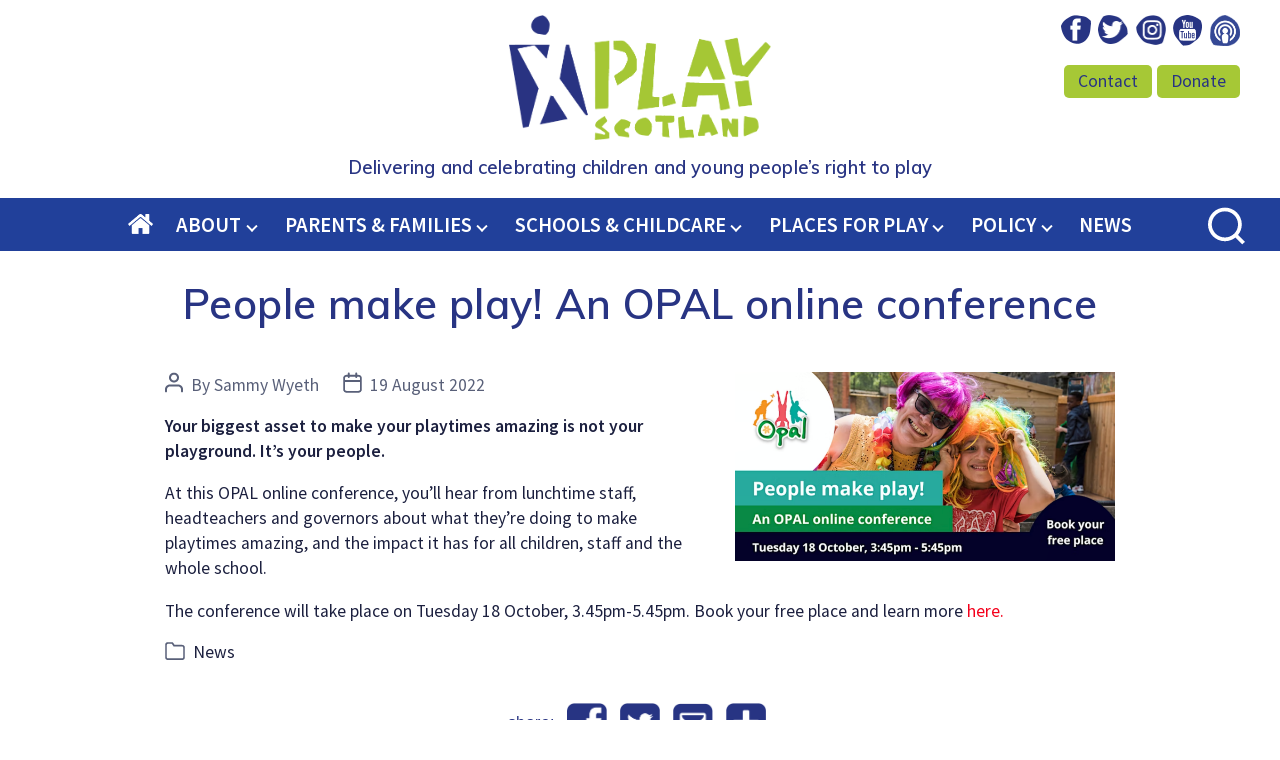

--- FILE ---
content_type: text/html; charset=UTF-8
request_url: https://www.playscotland.org/people-make-play-an-opal-online-conference/
body_size: 33572
content:
<!DOCTYPE html>

<html class="no-js" lang="en-GB">

	<head>

		<meta charset="UTF-8">
		<meta name="viewport" content="width=device-width, initial-scale=1.0" >

		<link rel="profile" href="https://gmpg.org/xfn/11">
		<link href="https://fonts.googleapis.com/css?family=Muli:400,400i,500,600,600i,700|Source+Sans+Pro:400,400i,600,600i&display=swap" rel="stylesheet"> 
		<meta name='robots' content='index, follow, max-image-preview:large, max-snippet:-1, max-video-preview:-1' />
	<style>img:is([sizes="auto" i], [sizes^="auto," i]) { contain-intrinsic-size: 3000px 1500px }</style>
	
	<!-- This site is optimized with the Yoast SEO plugin v24.6 - https://yoast.com/wordpress/plugins/seo/ -->
	<title>People make play! An OPAL online conference - Play Scotland</title>
	<link rel="canonical" href="https://www.playscotland.org/people-make-play-an-opal-online-conference/" />
	<meta property="og:locale" content="en_GB" />
	<meta property="og:type" content="article" />
	<meta property="og:title" content="People make play! An OPAL online conference - Play Scotland" />
	<meta property="og:description" content="Your biggest asset to make your playtimes amazing is not your playground. It&#8217;s..." />
	<meta property="og:url" content="https://www.playscotland.org/people-make-play-an-opal-online-conference/" />
	<meta property="og:site_name" content="Play Scotland" />
	<meta property="article:publisher" content="https://www.facebook.com/nationalplayscotland/" />
	<meta property="article:published_time" content="2022-08-19T11:36:34+00:00" />
	<meta property="article:modified_time" content="2022-09-30T14:46:42+00:00" />
	<meta property="og:image" content="https://www.playscotland.org/wp-content/uploads/Screenshot-2022-08-19-at-13.34.25.png" />
	<meta property="og:image:width" content="1425" />
	<meta property="og:image:height" content="708" />
	<meta property="og:image:type" content="image/png" />
	<meta name="author" content="Sammy Wyeth" />
	<meta name="twitter:card" content="summary_large_image" />
	<meta name="twitter:creator" content="@Playscotland" />
	<meta name="twitter:site" content="@Playscotland" />
	<meta name="twitter:label1" content="Written by" />
	<meta name="twitter:data1" content="Sammy Wyeth" />
	<meta name="twitter:label2" content="Estimated reading time" />
	<meta name="twitter:data2" content="1 minute" />
	<script type="application/ld+json" class="yoast-schema-graph">{"@context":"https://schema.org","@graph":[{"@type":"Article","@id":"https://www.playscotland.org/people-make-play-an-opal-online-conference/#article","isPartOf":{"@id":"https://www.playscotland.org/people-make-play-an-opal-online-conference/"},"author":{"name":"Sammy Wyeth","@id":"https://www.playscotland.org/#/schema/person/a836737204be7afb0a30dd77d1fa0e06"},"headline":"People make play! An OPAL online conference","datePublished":"2022-08-19T11:36:34+00:00","dateModified":"2022-09-30T14:46:42+00:00","mainEntityOfPage":{"@id":"https://www.playscotland.org/people-make-play-an-opal-online-conference/"},"wordCount":77,"publisher":{"@id":"https://www.playscotland.org/#organization"},"image":{"@id":"https://www.playscotland.org/people-make-play-an-opal-online-conference/#primaryimage"},"thumbnailUrl":"https://www.playscotland.org/wp-content/uploads/Screenshot-2022-08-19-at-13.34.25.png","articleSection":["News"],"inLanguage":"en-GB"},{"@type":"WebPage","@id":"https://www.playscotland.org/people-make-play-an-opal-online-conference/","url":"https://www.playscotland.org/people-make-play-an-opal-online-conference/","name":"People make play! An OPAL online conference - Play Scotland","isPartOf":{"@id":"https://www.playscotland.org/#website"},"primaryImageOfPage":{"@id":"https://www.playscotland.org/people-make-play-an-opal-online-conference/#primaryimage"},"image":{"@id":"https://www.playscotland.org/people-make-play-an-opal-online-conference/#primaryimage"},"thumbnailUrl":"https://www.playscotland.org/wp-content/uploads/Screenshot-2022-08-19-at-13.34.25.png","datePublished":"2022-08-19T11:36:34+00:00","dateModified":"2022-09-30T14:46:42+00:00","breadcrumb":{"@id":"https://www.playscotland.org/people-make-play-an-opal-online-conference/#breadcrumb"},"inLanguage":"en-GB","potentialAction":[{"@type":"ReadAction","target":["https://www.playscotland.org/people-make-play-an-opal-online-conference/"]}]},{"@type":"ImageObject","inLanguage":"en-GB","@id":"https://www.playscotland.org/people-make-play-an-opal-online-conference/#primaryimage","url":"https://www.playscotland.org/wp-content/uploads/Screenshot-2022-08-19-at-13.34.25.png","contentUrl":"https://www.playscotland.org/wp-content/uploads/Screenshot-2022-08-19-at-13.34.25.png","width":1425,"height":708},{"@type":"BreadcrumbList","@id":"https://www.playscotland.org/people-make-play-an-opal-online-conference/#breadcrumb","itemListElement":[{"@type":"ListItem","position":1,"name":"Home","item":"https://www.playscotland.org/"},{"@type":"ListItem","position":2,"name":"News","item":"https://www.playscotland.org/news/"},{"@type":"ListItem","position":3,"name":"People make play! An OPAL online conference"}]},{"@type":"WebSite","@id":"https://www.playscotland.org/#website","url":"https://www.playscotland.org/","name":"Play Scotland","description":"Delivering and celebrating children and young people’s right to play","publisher":{"@id":"https://www.playscotland.org/#organization"},"potentialAction":[{"@type":"SearchAction","target":{"@type":"EntryPoint","urlTemplate":"https://www.playscotland.org/?s={search_term_string}"},"query-input":{"@type":"PropertyValueSpecification","valueRequired":true,"valueName":"search_term_string"}}],"inLanguage":"en-GB"},{"@type":"Organization","@id":"https://www.playscotland.org/#organization","name":"Play Scotland","url":"https://www.playscotland.org/","logo":{"@type":"ImageObject","inLanguage":"en-GB","@id":"https://www.playscotland.org/#/schema/logo/image/","url":"https://www.playscotland.org/wp-content/uploads/play-scotland.png","contentUrl":"https://www.playscotland.org/wp-content/uploads/play-scotland.png","width":631,"height":301,"caption":"Play Scotland"},"image":{"@id":"https://www.playscotland.org/#/schema/logo/image/"},"sameAs":["https://www.facebook.com/nationalplayscotland/","https://x.com/Playscotland","https://www.instagram.com/playscotland/","https://www.youtube.com/channel/UCR57f5W4E9be7qrcoc-c_1A","https://www.spreaker.com/show/the-play-well-podcast"]},{"@type":"Person","@id":"https://www.playscotland.org/#/schema/person/a836737204be7afb0a30dd77d1fa0e06","name":"Sammy Wyeth","image":{"@type":"ImageObject","inLanguage":"en-GB","@id":"https://www.playscotland.org/#/schema/person/image/","url":"https://secure.gravatar.com/avatar/8be9de9c888468f17c9e3b6c50183ece?s=96&d=mm&r=g","contentUrl":"https://secure.gravatar.com/avatar/8be9de9c888468f17c9e3b6c50183ece?s=96&d=mm&r=g","caption":"Sammy Wyeth"},"url":"https://www.playscotland.org/author/sammywyeth/"}]}</script>
	<!-- / Yoast SEO plugin. -->


<link rel='dns-prefetch' href='//static.addtoany.com' />
<link rel="alternate" type="application/rss+xml" title="Play Scotland &raquo; Feed" href="https://www.playscotland.org/feed/" />
<link rel="alternate" type="application/rss+xml" title="Play Scotland &raquo; Comments Feed" href="https://www.playscotland.org/comments/feed/" />
<link rel="alternate" type="application/rss+xml" title="Play Scotland &raquo; People make play! An OPAL online conference Comments Feed" href="https://www.playscotland.org/people-make-play-an-opal-online-conference/feed/" />
		<!-- This site uses the Google Analytics by ExactMetrics plugin v8.3.1 - Using Analytics tracking - https://www.exactmetrics.com/ -->
							<script src="//www.googletagmanager.com/gtag/js?id=G-JYWZYCMBGE"  data-cfasync="false" data-wpfc-render="false" async></script>
			<script data-cfasync="false" data-wpfc-render="false">
				var em_version = '8.3.1';
				var em_track_user = true;
				var em_no_track_reason = '';
								var ExactMetricsDefaultLocations = {"page_location":"https:\/\/www.playscotland.org\/people-make-play-an-opal-online-conference\/"};
				if ( typeof ExactMetricsPrivacyGuardFilter === 'function' ) {
					var ExactMetricsLocations = (typeof ExactMetricsExcludeQuery === 'object') ? ExactMetricsPrivacyGuardFilter( ExactMetricsExcludeQuery ) : ExactMetricsPrivacyGuardFilter( ExactMetricsDefaultLocations );
				} else {
					var ExactMetricsLocations = (typeof ExactMetricsExcludeQuery === 'object') ? ExactMetricsExcludeQuery : ExactMetricsDefaultLocations;
				}

								var disableStrs = [
										'ga-disable-G-JYWZYCMBGE',
									];

				/* Function to detect opted out users */
				function __gtagTrackerIsOptedOut() {
					for (var index = 0; index < disableStrs.length; index++) {
						if (document.cookie.indexOf(disableStrs[index] + '=true') > -1) {
							return true;
						}
					}

					return false;
				}

				/* Disable tracking if the opt-out cookie exists. */
				if (__gtagTrackerIsOptedOut()) {
					for (var index = 0; index < disableStrs.length; index++) {
						window[disableStrs[index]] = true;
					}
				}

				/* Opt-out function */
				function __gtagTrackerOptout() {
					for (var index = 0; index < disableStrs.length; index++) {
						document.cookie = disableStrs[index] + '=true; expires=Thu, 31 Dec 2099 23:59:59 UTC; path=/';
						window[disableStrs[index]] = true;
					}
				}

				if ('undefined' === typeof gaOptout) {
					function gaOptout() {
						__gtagTrackerOptout();
					}
				}
								window.dataLayer = window.dataLayer || [];

				window.ExactMetricsDualTracker = {
					helpers: {},
					trackers: {},
				};
				if (em_track_user) {
					function __gtagDataLayer() {
						dataLayer.push(arguments);
					}

					function __gtagTracker(type, name, parameters) {
						if (!parameters) {
							parameters = {};
						}

						if (parameters.send_to) {
							__gtagDataLayer.apply(null, arguments);
							return;
						}

						if (type === 'event') {
														parameters.send_to = exactmetrics_frontend.v4_id;
							var hookName = name;
							if (typeof parameters['event_category'] !== 'undefined') {
								hookName = parameters['event_category'] + ':' + name;
							}

							if (typeof ExactMetricsDualTracker.trackers[hookName] !== 'undefined') {
								ExactMetricsDualTracker.trackers[hookName](parameters);
							} else {
								__gtagDataLayer('event', name, parameters);
							}
							
						} else {
							__gtagDataLayer.apply(null, arguments);
						}
					}

					__gtagTracker('js', new Date());
					__gtagTracker('set', {
						'developer_id.dNDMyYj': true,
											});
					if ( ExactMetricsLocations.page_location ) {
						__gtagTracker('set', ExactMetricsLocations);
					}
										__gtagTracker('config', 'G-JYWZYCMBGE', {"allow_anchor":"true","forceSSL":"true","anonymize_ip":"true","link_attribution":"true","page_path":location.pathname + location.search + location.hash} );
															window.gtag = __gtagTracker;										(function () {
						/* https://developers.google.com/analytics/devguides/collection/analyticsjs/ */
						/* ga and __gaTracker compatibility shim. */
						var noopfn = function () {
							return null;
						};
						var newtracker = function () {
							return new Tracker();
						};
						var Tracker = function () {
							return null;
						};
						var p = Tracker.prototype;
						p.get = noopfn;
						p.set = noopfn;
						p.send = function () {
							var args = Array.prototype.slice.call(arguments);
							args.unshift('send');
							__gaTracker.apply(null, args);
						};
						var __gaTracker = function () {
							var len = arguments.length;
							if (len === 0) {
								return;
							}
							var f = arguments[len - 1];
							if (typeof f !== 'object' || f === null || typeof f.hitCallback !== 'function') {
								if ('send' === arguments[0]) {
									var hitConverted, hitObject = false, action;
									if ('event' === arguments[1]) {
										if ('undefined' !== typeof arguments[3]) {
											hitObject = {
												'eventAction': arguments[3],
												'eventCategory': arguments[2],
												'eventLabel': arguments[4],
												'value': arguments[5] ? arguments[5] : 1,
											}
										}
									}
									if ('pageview' === arguments[1]) {
										if ('undefined' !== typeof arguments[2]) {
											hitObject = {
												'eventAction': 'page_view',
												'page_path': arguments[2],
											}
										}
									}
									if (typeof arguments[2] === 'object') {
										hitObject = arguments[2];
									}
									if (typeof arguments[5] === 'object') {
										Object.assign(hitObject, arguments[5]);
									}
									if ('undefined' !== typeof arguments[1].hitType) {
										hitObject = arguments[1];
										if ('pageview' === hitObject.hitType) {
											hitObject.eventAction = 'page_view';
										}
									}
									if (hitObject) {
										action = 'timing' === arguments[1].hitType ? 'timing_complete' : hitObject.eventAction;
										hitConverted = mapArgs(hitObject);
										__gtagTracker('event', action, hitConverted);
									}
								}
								return;
							}

							function mapArgs(args) {
								var arg, hit = {};
								var gaMap = {
									'eventCategory': 'event_category',
									'eventAction': 'event_action',
									'eventLabel': 'event_label',
									'eventValue': 'event_value',
									'nonInteraction': 'non_interaction',
									'timingCategory': 'event_category',
									'timingVar': 'name',
									'timingValue': 'value',
									'timingLabel': 'event_label',
									'page': 'page_path',
									'location': 'page_location',
									'title': 'page_title',
									'referrer' : 'page_referrer',
								};
								for (arg in args) {
																		if (!(!args.hasOwnProperty(arg) || !gaMap.hasOwnProperty(arg))) {
										hit[gaMap[arg]] = args[arg];
									} else {
										hit[arg] = args[arg];
									}
								}
								return hit;
							}

							try {
								f.hitCallback();
							} catch (ex) {
							}
						};
						__gaTracker.create = newtracker;
						__gaTracker.getByName = newtracker;
						__gaTracker.getAll = function () {
							return [];
						};
						__gaTracker.remove = noopfn;
						__gaTracker.loaded = true;
						window['__gaTracker'] = __gaTracker;
					})();
									} else {
										console.log("");
					(function () {
						function __gtagTracker() {
							return null;
						}

						window['__gtagTracker'] = __gtagTracker;
						window['gtag'] = __gtagTracker;
					})();
									}
			</script>
				<!-- / Google Analytics by ExactMetrics -->
		<script>
window._wpemojiSettings = {"baseUrl":"https:\/\/s.w.org\/images\/core\/emoji\/15.0.3\/72x72\/","ext":".png","svgUrl":"https:\/\/s.w.org\/images\/core\/emoji\/15.0.3\/svg\/","svgExt":".svg","source":{"concatemoji":"https:\/\/www.playscotland.org\/wp-includes\/js\/wp-emoji-release.min.js?ver=6.7.2"}};
/*! This file is auto-generated */
!function(i,n){var o,s,e;function c(e){try{var t={supportTests:e,timestamp:(new Date).valueOf()};sessionStorage.setItem(o,JSON.stringify(t))}catch(e){}}function p(e,t,n){e.clearRect(0,0,e.canvas.width,e.canvas.height),e.fillText(t,0,0);var t=new Uint32Array(e.getImageData(0,0,e.canvas.width,e.canvas.height).data),r=(e.clearRect(0,0,e.canvas.width,e.canvas.height),e.fillText(n,0,0),new Uint32Array(e.getImageData(0,0,e.canvas.width,e.canvas.height).data));return t.every(function(e,t){return e===r[t]})}function u(e,t,n){switch(t){case"flag":return n(e,"\ud83c\udff3\ufe0f\u200d\u26a7\ufe0f","\ud83c\udff3\ufe0f\u200b\u26a7\ufe0f")?!1:!n(e,"\ud83c\uddfa\ud83c\uddf3","\ud83c\uddfa\u200b\ud83c\uddf3")&&!n(e,"\ud83c\udff4\udb40\udc67\udb40\udc62\udb40\udc65\udb40\udc6e\udb40\udc67\udb40\udc7f","\ud83c\udff4\u200b\udb40\udc67\u200b\udb40\udc62\u200b\udb40\udc65\u200b\udb40\udc6e\u200b\udb40\udc67\u200b\udb40\udc7f");case"emoji":return!n(e,"\ud83d\udc26\u200d\u2b1b","\ud83d\udc26\u200b\u2b1b")}return!1}function f(e,t,n){var r="undefined"!=typeof WorkerGlobalScope&&self instanceof WorkerGlobalScope?new OffscreenCanvas(300,150):i.createElement("canvas"),a=r.getContext("2d",{willReadFrequently:!0}),o=(a.textBaseline="top",a.font="600 32px Arial",{});return e.forEach(function(e){o[e]=t(a,e,n)}),o}function t(e){var t=i.createElement("script");t.src=e,t.defer=!0,i.head.appendChild(t)}"undefined"!=typeof Promise&&(o="wpEmojiSettingsSupports",s=["flag","emoji"],n.supports={everything:!0,everythingExceptFlag:!0},e=new Promise(function(e){i.addEventListener("DOMContentLoaded",e,{once:!0})}),new Promise(function(t){var n=function(){try{var e=JSON.parse(sessionStorage.getItem(o));if("object"==typeof e&&"number"==typeof e.timestamp&&(new Date).valueOf()<e.timestamp+604800&&"object"==typeof e.supportTests)return e.supportTests}catch(e){}return null}();if(!n){if("undefined"!=typeof Worker&&"undefined"!=typeof OffscreenCanvas&&"undefined"!=typeof URL&&URL.createObjectURL&&"undefined"!=typeof Blob)try{var e="postMessage("+f.toString()+"("+[JSON.stringify(s),u.toString(),p.toString()].join(",")+"));",r=new Blob([e],{type:"text/javascript"}),a=new Worker(URL.createObjectURL(r),{name:"wpTestEmojiSupports"});return void(a.onmessage=function(e){c(n=e.data),a.terminate(),t(n)})}catch(e){}c(n=f(s,u,p))}t(n)}).then(function(e){for(var t in e)n.supports[t]=e[t],n.supports.everything=n.supports.everything&&n.supports[t],"flag"!==t&&(n.supports.everythingExceptFlag=n.supports.everythingExceptFlag&&n.supports[t]);n.supports.everythingExceptFlag=n.supports.everythingExceptFlag&&!n.supports.flag,n.DOMReady=!1,n.readyCallback=function(){n.DOMReady=!0}}).then(function(){return e}).then(function(){var e;n.supports.everything||(n.readyCallback(),(e=n.source||{}).concatemoji?t(e.concatemoji):e.wpemoji&&e.twemoji&&(t(e.twemoji),t(e.wpemoji)))}))}((window,document),window._wpemojiSettings);
</script>
<style id='wp-emoji-styles-inline-css'>

	img.wp-smiley, img.emoji {
		display: inline !important;
		border: none !important;
		box-shadow: none !important;
		height: 1em !important;
		width: 1em !important;
		margin: 0 0.07em !important;
		vertical-align: -0.1em !important;
		background: none !important;
		padding: 0 !important;
	}
</style>
<link rel='stylesheet' id='wp-block-library-css' href='https://www.playscotland.org/wp-includes/css/dist/block-library/style.min.css?ver=6.7.2' media='all' />
<link rel='stylesheet' id='bplugins-plyrio-css' href='https://www.playscotland.org/wp-content/plugins/html5-video-player/public/css/h5vp.css?ver=2.5.38' media='all' />
<link rel='stylesheet' id='html5-player-video-style-css' href='https://www.playscotland.org/wp-content/plugins/html5-video-player/dist/frontend.css?ver=2.5.38' media='all' />
<style id='classic-theme-styles-inline-css'>
/*! This file is auto-generated */
.wp-block-button__link{color:#fff;background-color:#32373c;border-radius:9999px;box-shadow:none;text-decoration:none;padding:calc(.667em + 2px) calc(1.333em + 2px);font-size:1.125em}.wp-block-file__button{background:#32373c;color:#fff;text-decoration:none}
</style>
<style id='global-styles-inline-css'>
:root{--wp--preset--aspect-ratio--square: 1;--wp--preset--aspect-ratio--4-3: 4/3;--wp--preset--aspect-ratio--3-4: 3/4;--wp--preset--aspect-ratio--3-2: 3/2;--wp--preset--aspect-ratio--2-3: 2/3;--wp--preset--aspect-ratio--16-9: 16/9;--wp--preset--aspect-ratio--9-16: 9/16;--wp--preset--color--black: #000000;--wp--preset--color--cyan-bluish-gray: #abb8c3;--wp--preset--color--white: #ffffff;--wp--preset--color--pale-pink: #f78da7;--wp--preset--color--vivid-red: #cf2e2e;--wp--preset--color--luminous-vivid-orange: #ff6900;--wp--preset--color--luminous-vivid-amber: #fcb900;--wp--preset--color--light-green-cyan: #7bdcb5;--wp--preset--color--vivid-green-cyan: #00d084;--wp--preset--color--pale-cyan-blue: #8ed1fc;--wp--preset--color--vivid-cyan-blue: #0693e3;--wp--preset--color--vivid-purple: #9b51e0;--wp--preset--color--accent: #cd2653;--wp--preset--color--primary: #000000;--wp--preset--color--secondary: #6d6d6d;--wp--preset--color--subtle-background: #dcd7ca;--wp--preset--color--background: #f5efe0;--wp--preset--gradient--vivid-cyan-blue-to-vivid-purple: linear-gradient(135deg,rgba(6,147,227,1) 0%,rgb(155,81,224) 100%);--wp--preset--gradient--light-green-cyan-to-vivid-green-cyan: linear-gradient(135deg,rgb(122,220,180) 0%,rgb(0,208,130) 100%);--wp--preset--gradient--luminous-vivid-amber-to-luminous-vivid-orange: linear-gradient(135deg,rgba(252,185,0,1) 0%,rgba(255,105,0,1) 100%);--wp--preset--gradient--luminous-vivid-orange-to-vivid-red: linear-gradient(135deg,rgba(255,105,0,1) 0%,rgb(207,46,46) 100%);--wp--preset--gradient--very-light-gray-to-cyan-bluish-gray: linear-gradient(135deg,rgb(238,238,238) 0%,rgb(169,184,195) 100%);--wp--preset--gradient--cool-to-warm-spectrum: linear-gradient(135deg,rgb(74,234,220) 0%,rgb(151,120,209) 20%,rgb(207,42,186) 40%,rgb(238,44,130) 60%,rgb(251,105,98) 80%,rgb(254,248,76) 100%);--wp--preset--gradient--blush-light-purple: linear-gradient(135deg,rgb(255,206,236) 0%,rgb(152,150,240) 100%);--wp--preset--gradient--blush-bordeaux: linear-gradient(135deg,rgb(254,205,165) 0%,rgb(254,45,45) 50%,rgb(107,0,62) 100%);--wp--preset--gradient--luminous-dusk: linear-gradient(135deg,rgb(255,203,112) 0%,rgb(199,81,192) 50%,rgb(65,88,208) 100%);--wp--preset--gradient--pale-ocean: linear-gradient(135deg,rgb(255,245,203) 0%,rgb(182,227,212) 50%,rgb(51,167,181) 100%);--wp--preset--gradient--electric-grass: linear-gradient(135deg,rgb(202,248,128) 0%,rgb(113,206,126) 100%);--wp--preset--gradient--midnight: linear-gradient(135deg,rgb(2,3,129) 0%,rgb(40,116,252) 100%);--wp--preset--font-size--small: 18px;--wp--preset--font-size--medium: 20px;--wp--preset--font-size--large: 26.25px;--wp--preset--font-size--x-large: 42px;--wp--preset--font-size--normal: 21px;--wp--preset--font-size--larger: 32px;--wp--preset--spacing--20: 0.44rem;--wp--preset--spacing--30: 0.67rem;--wp--preset--spacing--40: 1rem;--wp--preset--spacing--50: 1.5rem;--wp--preset--spacing--60: 2.25rem;--wp--preset--spacing--70: 3.38rem;--wp--preset--spacing--80: 5.06rem;--wp--preset--shadow--natural: 6px 6px 9px rgba(0, 0, 0, 0.2);--wp--preset--shadow--deep: 12px 12px 50px rgba(0, 0, 0, 0.4);--wp--preset--shadow--sharp: 6px 6px 0px rgba(0, 0, 0, 0.2);--wp--preset--shadow--outlined: 6px 6px 0px -3px rgba(255, 255, 255, 1), 6px 6px rgba(0, 0, 0, 1);--wp--preset--shadow--crisp: 6px 6px 0px rgba(0, 0, 0, 1);}:where(.is-layout-flex){gap: 0.5em;}:where(.is-layout-grid){gap: 0.5em;}body .is-layout-flex{display: flex;}.is-layout-flex{flex-wrap: wrap;align-items: center;}.is-layout-flex > :is(*, div){margin: 0;}body .is-layout-grid{display: grid;}.is-layout-grid > :is(*, div){margin: 0;}:where(.wp-block-columns.is-layout-flex){gap: 2em;}:where(.wp-block-columns.is-layout-grid){gap: 2em;}:where(.wp-block-post-template.is-layout-flex){gap: 1.25em;}:where(.wp-block-post-template.is-layout-grid){gap: 1.25em;}.has-black-color{color: var(--wp--preset--color--black) !important;}.has-cyan-bluish-gray-color{color: var(--wp--preset--color--cyan-bluish-gray) !important;}.has-white-color{color: var(--wp--preset--color--white) !important;}.has-pale-pink-color{color: var(--wp--preset--color--pale-pink) !important;}.has-vivid-red-color{color: var(--wp--preset--color--vivid-red) !important;}.has-luminous-vivid-orange-color{color: var(--wp--preset--color--luminous-vivid-orange) !important;}.has-luminous-vivid-amber-color{color: var(--wp--preset--color--luminous-vivid-amber) !important;}.has-light-green-cyan-color{color: var(--wp--preset--color--light-green-cyan) !important;}.has-vivid-green-cyan-color{color: var(--wp--preset--color--vivid-green-cyan) !important;}.has-pale-cyan-blue-color{color: var(--wp--preset--color--pale-cyan-blue) !important;}.has-vivid-cyan-blue-color{color: var(--wp--preset--color--vivid-cyan-blue) !important;}.has-vivid-purple-color{color: var(--wp--preset--color--vivid-purple) !important;}.has-black-background-color{background-color: var(--wp--preset--color--black) !important;}.has-cyan-bluish-gray-background-color{background-color: var(--wp--preset--color--cyan-bluish-gray) !important;}.has-white-background-color{background-color: var(--wp--preset--color--white) !important;}.has-pale-pink-background-color{background-color: var(--wp--preset--color--pale-pink) !important;}.has-vivid-red-background-color{background-color: var(--wp--preset--color--vivid-red) !important;}.has-luminous-vivid-orange-background-color{background-color: var(--wp--preset--color--luminous-vivid-orange) !important;}.has-luminous-vivid-amber-background-color{background-color: var(--wp--preset--color--luminous-vivid-amber) !important;}.has-light-green-cyan-background-color{background-color: var(--wp--preset--color--light-green-cyan) !important;}.has-vivid-green-cyan-background-color{background-color: var(--wp--preset--color--vivid-green-cyan) !important;}.has-pale-cyan-blue-background-color{background-color: var(--wp--preset--color--pale-cyan-blue) !important;}.has-vivid-cyan-blue-background-color{background-color: var(--wp--preset--color--vivid-cyan-blue) !important;}.has-vivid-purple-background-color{background-color: var(--wp--preset--color--vivid-purple) !important;}.has-black-border-color{border-color: var(--wp--preset--color--black) !important;}.has-cyan-bluish-gray-border-color{border-color: var(--wp--preset--color--cyan-bluish-gray) !important;}.has-white-border-color{border-color: var(--wp--preset--color--white) !important;}.has-pale-pink-border-color{border-color: var(--wp--preset--color--pale-pink) !important;}.has-vivid-red-border-color{border-color: var(--wp--preset--color--vivid-red) !important;}.has-luminous-vivid-orange-border-color{border-color: var(--wp--preset--color--luminous-vivid-orange) !important;}.has-luminous-vivid-amber-border-color{border-color: var(--wp--preset--color--luminous-vivid-amber) !important;}.has-light-green-cyan-border-color{border-color: var(--wp--preset--color--light-green-cyan) !important;}.has-vivid-green-cyan-border-color{border-color: var(--wp--preset--color--vivid-green-cyan) !important;}.has-pale-cyan-blue-border-color{border-color: var(--wp--preset--color--pale-cyan-blue) !important;}.has-vivid-cyan-blue-border-color{border-color: var(--wp--preset--color--vivid-cyan-blue) !important;}.has-vivid-purple-border-color{border-color: var(--wp--preset--color--vivid-purple) !important;}.has-vivid-cyan-blue-to-vivid-purple-gradient-background{background: var(--wp--preset--gradient--vivid-cyan-blue-to-vivid-purple) !important;}.has-light-green-cyan-to-vivid-green-cyan-gradient-background{background: var(--wp--preset--gradient--light-green-cyan-to-vivid-green-cyan) !important;}.has-luminous-vivid-amber-to-luminous-vivid-orange-gradient-background{background: var(--wp--preset--gradient--luminous-vivid-amber-to-luminous-vivid-orange) !important;}.has-luminous-vivid-orange-to-vivid-red-gradient-background{background: var(--wp--preset--gradient--luminous-vivid-orange-to-vivid-red) !important;}.has-very-light-gray-to-cyan-bluish-gray-gradient-background{background: var(--wp--preset--gradient--very-light-gray-to-cyan-bluish-gray) !important;}.has-cool-to-warm-spectrum-gradient-background{background: var(--wp--preset--gradient--cool-to-warm-spectrum) !important;}.has-blush-light-purple-gradient-background{background: var(--wp--preset--gradient--blush-light-purple) !important;}.has-blush-bordeaux-gradient-background{background: var(--wp--preset--gradient--blush-bordeaux) !important;}.has-luminous-dusk-gradient-background{background: var(--wp--preset--gradient--luminous-dusk) !important;}.has-pale-ocean-gradient-background{background: var(--wp--preset--gradient--pale-ocean) !important;}.has-electric-grass-gradient-background{background: var(--wp--preset--gradient--electric-grass) !important;}.has-midnight-gradient-background{background: var(--wp--preset--gradient--midnight) !important;}.has-small-font-size{font-size: var(--wp--preset--font-size--small) !important;}.has-medium-font-size{font-size: var(--wp--preset--font-size--medium) !important;}.has-large-font-size{font-size: var(--wp--preset--font-size--large) !important;}.has-x-large-font-size{font-size: var(--wp--preset--font-size--x-large) !important;}
:where(.wp-block-post-template.is-layout-flex){gap: 1.25em;}:where(.wp-block-post-template.is-layout-grid){gap: 1.25em;}
:where(.wp-block-columns.is-layout-flex){gap: 2em;}:where(.wp-block-columns.is-layout-grid){gap: 2em;}
:root :where(.wp-block-pullquote){font-size: 1.5em;line-height: 1.6;}
</style>
<link rel='stylesheet' id='ccchildpagescss-css' href='https://www.playscotland.org/wp-content/plugins/cc-child-pages/includes/css/styles.css?ver=1.43' media='all' />
<!--[if lt IE 8]>
<link rel='stylesheet' id='ccchildpagesiecss-css' href='https://www.playscotland.org/wp-content/plugins/cc-child-pages/includes/css/styles.ie.css?ver=1.43' media='all' />
<![endif]-->
<link rel='stylesheet' id='ctf_styles-css' href='https://www.playscotland.org/wp-content/plugins/custom-twitter-feeds/css/ctf-styles.min.css?ver=2.2.5' media='all' />
<link rel='stylesheet' id='plsctlk-links-css' href='https://www.playscotland.org/wp-content/themes/twentytwenty-playscotland/links/frontend/style.css?ver=1.2.2' media='all' />
<link rel='stylesheet' id='plsctml-media-library-css' href='https://www.playscotland.org/wp-content/themes/twentytwenty-playscotland/resources/frontend/style.css?ver=1.2.4' media='all' />
<link rel='stylesheet' id='twentytwenty-style-css' href='https://www.playscotland.org/wp-content/themes/twentytwenty-playscotland/style.css?ver=1.0' media='all' />
<link rel='stylesheet' id='twentytwenty-fonts-css' href='https://www.playscotland.org/wp-content/themes/twentytwenty/assets/css/font-inter.css?ver=1.0' media='all' />
<link rel='stylesheet' id='twentytwenty-print-style-css' href='https://www.playscotland.org/wp-content/themes/twentytwenty-playscotland/print.css?ver=1.0' media='print' />
<link rel='stylesheet' id='slb_core-css' href='https://www.playscotland.org/wp-content/plugins/simple-lightbox/client/css/app.css?ver=2.9.3' media='all' />
<link rel='stylesheet' id='addtoany-css' href='https://www.playscotland.org/wp-content/plugins/add-to-any/addtoany.min.css?ver=1.16' media='all' />
<script src="https://www.playscotland.org/wp-content/plugins/google-analytics-dashboard-for-wp/assets/js/frontend-gtag.min.js?ver=8.3.1" id="exactmetrics-frontend-script-js" async data-wp-strategy="async"></script>
<script data-cfasync="false" data-wpfc-render="false" id='exactmetrics-frontend-script-js-extra'>var exactmetrics_frontend = {"js_events_tracking":"true","download_extensions":"doc,pdf,ppt,zip,xls,docx,pptx,xlsx","inbound_paths":"[{\"path\":\"\\\/go\\\/\",\"label\":\"affiliate\"},{\"path\":\"\\\/recommend\\\/\",\"label\":\"affiliate\"}]","home_url":"https:\/\/www.playscotland.org","hash_tracking":"true","v4_id":"G-JYWZYCMBGE"};</script>
<script id="addtoany-core-js-before">
window.a2a_config=window.a2a_config||{};a2a_config.callbacks=[];a2a_config.overlays=[];a2a_config.templates={};a2a_localize = {
	Share: "Share",
	Save: "Save",
	Subscribe: "Subscribe",
	Email: "Email",
	Bookmark: "Bookmark",
	ShowAll: "Show All",
	ShowLess: "Show less",
	FindServices: "Find service(s)",
	FindAnyServiceToAddTo: "Instantly find any service to add to",
	PoweredBy: "Powered by",
	ShareViaEmail: "Share via email",
	SubscribeViaEmail: "Subscribe via email",
	BookmarkInYourBrowser: "Bookmark in your browser",
	BookmarkInstructions: "Press Ctrl+D or \u2318+D to bookmark this page",
	AddToYourFavorites: "Add to your favourites",
	SendFromWebOrProgram: "Send from any email address or email program",
	EmailProgram: "Email program",
	More: "More&#8230;",
	ThanksForSharing: "Thanks for sharing!",
	ThanksForFollowing: "Thanks for following!"
};
</script>
<script defer src="https://static.addtoany.com/menu/page.js" id="addtoany-core-js"></script>
<script src="https://www.playscotland.org/wp-includes/js/jquery/jquery.min.js?ver=3.7.1" id="jquery-core-js"></script>
<script src="https://www.playscotland.org/wp-includes/js/jquery/jquery-migrate.min.js?ver=3.4.1" id="jquery-migrate-js"></script>
<script defer src="https://www.playscotland.org/wp-content/plugins/add-to-any/addtoany.min.js?ver=1.1" id="addtoany-jquery-js"></script>
<script src="https://www.playscotland.org/wp-content/themes/twentytwenty/assets/js/index.js?ver=1.0" id="twentytwenty-js-js" defer data-wp-strategy="defer"></script>
<link rel="https://api.w.org/" href="https://www.playscotland.org/wp-json/" /><link rel="alternate" title="JSON" type="application/json" href="https://www.playscotland.org/wp-json/wp/v2/posts/22826" /><link rel="EditURI" type="application/rsd+xml" title="RSD" href="https://www.playscotland.org/xmlrpc.php?rsd" />
<meta name="generator" content="WordPress 6.7.2" />
<link rel='shortlink' href='https://www.playscotland.org/?p=22826' />
<link rel="alternate" title="oEmbed (JSON)" type="application/json+oembed" href="https://www.playscotland.org/wp-json/oembed/1.0/embed?url=https%3A%2F%2Fwww.playscotland.org%2Fpeople-make-play-an-opal-online-conference%2F" />
<link rel="alternate" title="oEmbed (XML)" type="text/xml+oembed" href="https://www.playscotland.org/wp-json/oembed/1.0/embed?url=https%3A%2F%2Fwww.playscotland.org%2Fpeople-make-play-an-opal-online-conference%2F&#038;format=xml" />
 <style> #h5vpQuickPlayer { width: 100%; max-width: 100%; margin: 0 auto; } </style> 	<script>document.documentElement.className = document.documentElement.className.replace( 'no-js', 'js' );</script>
			

<link rel="apple-touch-icon" sizes="180x180" href="/apple-touch-icon.png">
<link rel="icon" type="image/png" sizes="32x32" href="/favicon-32x32.png">
<link rel="icon" type="image/png" sizes="16x16" href="/favicon-16x16.png">
<link rel="manifest" href="/site.webmanifest">
<link rel="mask-icon" href="/safari-pinned-tab.svg" color="#283483">
<meta name="msapplication-TileColor" content="#a6c836">
<meta name="theme-color" content="#ffffff">

<!--  Bxslider links to the libraries  -->
<link rel="stylesheet" href="https://www.playscotland.org/wp-content/themes/twentytwenty-playscotland/assets/bxslider/src/css/jquery.bxslider.css">
<script src="https://ajax.googleapis.com/ajax/libs/jquery/3.1.1/jquery.min.js"></script>
<script src="https://www.playscotland.org/wp-content/themes/twentytwenty-playscotland/assets/bxslider/src/js/jquery.bxslider.js"></script>

	</head>

	<body class="post-template-default single single-post postid-22826 single-format-standard wp-custom-logo wp-embed-responsive singular enable-search-modal has-post-thumbnail has-single-pagination showing-comments show-avatars footer-top-visible">

		<a class="skip-link screen-reader-text" href="#site-content">Skip to the content</a>
		<header id="site-header" class="header-footer-group" role="banner">
            <div class="sh2">
              <div class="header-inner section-inner">
  <!-- Social Menu -->
                  <nav aria-label="Social links" class="social-links">
                      <ul>
                      <li class="fb">
                              <a href="https://www.facebook.com/nationalplayscotland/" target="_blank"><span class="screen-reader-text">Facebook</span></a></li>
                      <li class="twitter">
                              <a href="https://twitter.com/Playscotland" target="_blank"><span class="screen-reader-text">Twitter</span></a></li>
                      <li class="insta">
                              <a href="https://www.instagram.com/playscotland/" target="_blank"><span class="screen-reader-text">Instagram</span></a></li>
                      <li class="youtube">
                              <a href="https://www.youtube.com/channel/UCR57f5W4E9be7qrcoc-c_1A" target="_blank"><span class="screen-reader-text">Youtube</span></a></li>
                      <li class="podcast">
                              <a href="https://www.spreaker.com/show/the-play-well-podcast" target="_blank"><span class="screen-reader-text">Podcast</span></a></li>
                      </ul>
                  </nav>
  <!-- .Social Menu -->
                  <div class="header-titles-wrapper">
                                             <div class="site-logo faux-heading">
                              <a href="https://www.playscotland.org/" class="custom-logo-link" rel="home" aria-current="page">
                                  <img src="https://www.playscotland.org/wp-content/themes/twentytwenty-playscotland/images/play-scotland-green.png" class="custom-logo" alt="Play Scotland"  /></a>
                      </div>
                          <div class="site-description">Delivering and celebrating children and young people’s right to play</div><!-- .site-description -->                  </div><!-- .header-titles-wrapper -->
                  <div class="donatelink"><a href="https://www.playscotland.org/donate">Donate</a></div>
                  <div class="donatelink contact"><a href="https://www.playscotland.org/contact">Contact</a></div>
              </div><!-- .header-inner -->
              <button class="toggle nav-toggle mobile-nav-toggle" data-toggle-target=".menu-modal"  data-toggle-body-class="showing-menu-modal" aria-expanded="false" data-set-focus=".close-nav-toggle">
                  <span class="toggle-inner">
                      <span class="toggle-icon">
                          <img src="https://www.playscotland.org/wp-content/themes/twentytwenty-playscotland/images/icons/menu-icon.png" alt="open Menu" />
                      </span>
                      <!--<span class="toggle-text">Menu</span>-->
                  </span>
              </button><!-- .nav-toggle -->

                  <div class="header-navigation-wrapper">
                      <div class="section-inner">

                      
                              <nav class="primary-menu-wrapper" aria-label="Horizontal" role="navigation">

                                  <ul class="primary-menu reset-list-style">

                                  <li id="menu-item-23035" class="homelink menu-item menu-item-type-post_type menu-item-object-page menu-item-home menu-item-23035"><a href="https://www.playscotland.org/">Home</a></li>
<li id="menu-item-23037" class="menu-item menu-item-type-post_type menu-item-object-page menu-item-has-children menu-item-23037"><a href="https://www.playscotland.org/about/">About</a><span class="icon"></span>
<ul class="sub-menu">
	<li id="menu-item-23038" class="menu-item menu-item-type-post_type menu-item-object-page menu-item-has-children menu-item-23038"><a href="https://www.playscotland.org/about/what-we-do/">What We Do</a><span class="icon"></span>
	<ul class="sub-menu">
		<li id="menu-item-25364" class="menu-item menu-item-type-post_type menu-item-object-page menu-item-25364"><a href="https://www.playscotland.org/about/what-we-do/archive-past-projects/">Past Projects</a></li>
	</ul>
</li>
	<li id="menu-item-23077" class="menu-item menu-item-type-post_type menu-item-object-page menu-item-has-children menu-item-23077"><a href="https://www.playscotland.org/about/what-is-play/">What is Play</a><span class="icon"></span>
	<ul class="sub-menu">
		<li id="menu-item-23078" class="menu-item menu-item-type-post_type menu-item-object-page menu-item-23078"><a href="https://www.playscotland.org/about/what-is-play/play-types/">Play Types</a></li>
	</ul>
</li>
	<li id="menu-item-23079" class="menu-item menu-item-type-post_type menu-item-object-page menu-item-23079"><a href="https://www.playscotland.org/about/the-power-of-play/">The Power of Play</a></li>
	<li id="menu-item-23080" class="menu-item menu-item-type-post_type menu-item-object-page menu-item-has-children menu-item-23080"><a href="https://www.playscotland.org/resources/">Resources</a><span class="icon"></span>
	<ul class="sub-menu">
		<li id="menu-item-23985" class="menu-item menu-item-type-taxonomy menu-item-object-playscotland_ml_categories menu-item-23985"><a href="https://www.playscotland.org/resource-category/climate-environment/">Climate &amp; Environment</a></li>
		<li id="menu-item-23982" class="menu-item menu-item-type-taxonomy menu-item-object-playscotland_ml_categories menu-item-23982"><a href="https://www.playscotland.org/resource-category/education-learning/">Education &amp; Learning</a></li>
		<li id="menu-item-23980" class="menu-item menu-item-type-taxonomy menu-item-object-playscotland_ml_categories menu-item-23980"><a href="https://www.playscotland.org/resource-category/health-wellbeing/">Health &amp; Wellbeing</a></li>
		<li id="menu-item-23983" class="menu-item menu-item-type-taxonomy menu-item-object-playscotland_ml_categories menu-item-23983"><a href="https://www.playscotland.org/resource-category/inclusion-rights/">Inclusion &amp; Rights</a></li>
		<li id="menu-item-23979" class="menu-item menu-item-type-taxonomy menu-item-object-playscotland_ml_categories menu-item-23979"><a href="https://www.playscotland.org/resource-category/play-activities/">Play Activities</a></li>
		<li id="menu-item-23984" class="menu-item menu-item-type-taxonomy menu-item-object-playscotland_ml_categories menu-item-23984"><a href="https://www.playscotland.org/resource-category/play-strategy/">Play Strategy</a></li>
		<li id="menu-item-23978" class="menu-item menu-item-type-taxonomy menu-item-object-playscotland_ml_categories menu-item-23978"><a href="https://www.playscotland.org/resource-category/playwork/">Playwork &amp; the Play Sector</a></li>
		<li id="menu-item-23981" class="menu-item menu-item-type-taxonomy menu-item-object-playscotland_ml_categories menu-item-23981"><a href="https://www.playscotland.org/resource-category/space-place-planning/">Space, Place &amp; Planning</a></li>
	</ul>
</li>
	<li id="menu-item-23032" class="menu-item menu-item-type-post_type menu-item-object-page menu-item-23032"><a href="https://www.playscotland.org/about/board-directors/">Board &#038; Team</a></li>
	<li id="menu-item-23033" class="menu-item menu-item-type-post_type menu-item-object-page menu-item-23033"><a href="https://www.playscotland.org/about/play-scotland-values-and-policies/">Values &#038; Policy</a></li>
	<li id="menu-item-23052" class="menu-item menu-item-type-post_type menu-item-object-page menu-item-has-children menu-item-23052"><a href="https://www.playscotland.org/about/membership/">Membership</a><span class="icon"></span>
	<ul class="sub-menu">
		<li id="menu-item-23118" class="menu-item menu-item-type-post_type menu-item-object-page menu-item-23118"><a href="https://www.playscotland.org/about/membership/scotlands-play-charter/">Scotland’s Play Charter</a><span class="icon"></span></li>
	</ul>
</li>
	<li id="menu-item-23051" class="menu-item menu-item-type-post_type menu-item-object-page menu-item-23051"><a href="https://www.playscotland.org/about/donate/">Donate</a></li>
</ul>
</li>
<li id="menu-item-23050" class="menu-item menu-item-type-post_type menu-item-object-page menu-item-has-children menu-item-23050"><a href="https://www.playscotland.org/parents-families/">Parents &#038; Families</a><span class="icon"></span>
<ul class="sub-menu">
	<li id="menu-item-23067" class="menu-item menu-item-type-post_type menu-item-object-page menu-item-has-children menu-item-23067"><a href="https://www.playscotland.org/parents-families/play/">Play Ideas</a><span class="icon"></span>
	<ul class="sub-menu">
		<li id="menu-item-23110" class="menu-item menu-item-type-post_type menu-item-object-page menu-item-23110"><a href="https://www.playscotland.org/parents-families/play/play-well-pack-2/">The Play Well Packs</a></li>
		<li id="menu-item-23070" class="menu-item menu-item-type-post_type menu-item-object-page menu-item-23070"><a href="https://www.playscotland.org/parents-families/play/im-bored/">Boredom Busters</a></li>
		<li id="menu-item-23071" class="menu-item menu-item-type-post_type menu-item-object-page menu-item-23071"><a href="https://www.playscotland.org/parents-families/play/games-for-on-the-go/">Games on the Go</a></li>
		<li id="menu-item-23073" class="menu-item menu-item-type-post_type menu-item-object-page menu-item-23073"><a href="https://www.playscotland.org/parents-families/play/active-play/">Active Play</a></li>
		<li id="menu-item-23074" class="menu-item menu-item-type-post_type menu-item-object-page menu-item-23074"><a href="https://www.playscotland.org/parents-families/play/messy-play-2/">Messy &#038; Creative Play</a></li>
		<li id="menu-item-23295" class="menu-item menu-item-type-post_type menu-item-object-page menu-item-23295"><a href="https://www.playscotland.org/parents-families/play/water-play/">Water Play</a></li>
		<li id="menu-item-23075" class="menu-item menu-item-type-post_type menu-item-object-page menu-item-23075"><a href="https://www.playscotland.org/parents-families/play/playful-families-library/">Play Packs</a></li>
		<li id="menu-item-23072" class="menu-item menu-item-type-post_type menu-item-object-page menu-item-23072"><a href="https://www.playscotland.org/parents-families/play/101waystoplay-campaign/">#101waystoplay campaign</a></li>
	</ul>
</li>
	<li id="menu-item-23087" class="menu-item menu-item-type-post_type menu-item-object-page menu-item-23087"><a href="https://www.playscotland.org/parents-families/safety-tips/">Stay Safe</a></li>
</ul>
</li>
<li id="menu-item-25366" class="menu-item menu-item-type-post_type menu-item-object-page menu-item-has-children menu-item-25366"><a href="https://www.playscotland.org/schools-childcare/">Schools &#038; Childcare</a><span class="icon"></span>
<ul class="sub-menu">
	<li id="menu-item-23041" class="menu-item menu-item-type-post_type menu-item-object-page menu-item-has-children menu-item-23041"><a href="https://www.playscotland.org/schools-childcare/schools/">Schools</a><span class="icon"></span>
	<ul class="sub-menu">
		<li id="menu-item-23042" class="menu-item menu-item-type-post_type menu-item-object-page menu-item-23042"><a href="https://www.playscotland.org/schools-childcare/schools/play-types-toolkit-bringing-play-school-day/">Play Types Toolkit</a></li>
		<li id="menu-item-23053" class="menu-item menu-item-type-post_type menu-item-object-page menu-item-23053"><a href="https://www.playscotland.org/schools-childcare/schools/play-pedagogy/">Play Pedagogy</a></li>
		<li id="menu-item-25367" class="menu-item menu-item-type-post_type menu-item-object-page menu-item-25367"><a href="https://www.playscotland.org/schools-childcare/schools/play-pedagogy-award/">Play Pedagogy Award</a></li>
		<li id="menu-item-23101" class="menu-item menu-item-type-post_type menu-item-object-page menu-item-23101"><a href="https://www.playscotland.org/schools-childcare/schools/opal/">Outdoor Play and Learning – OPAL</a></li>
		<li id="menu-item-25741" class="menu-item menu-item-type-post_type menu-item-object-page menu-item-25741"><a href="https://www.playscotland.org/schools-childcare/schools/active-uniform-alliance-made-to-move/">Active Uniform Alliance: Made to Move</a></li>
	</ul>
</li>
	<li id="menu-item-23043" class="menu-item menu-item-type-post_type menu-item-object-page menu-item-23043"><a href="https://www.playscotland.org/schools-childcare/outdoor-play-and-learning/">Early Learning and Childcare</a></li>
	<li id="menu-item-23046" class="menu-item menu-item-type-post_type menu-item-object-page menu-item-has-children menu-item-23046"><a href="https://www.playscotland.org/schools-childcare/playwork-professionals/">Playwork</a><span class="icon"></span>
	<ul class="sub-menu">
		<li id="menu-item-23060" class="menu-item menu-item-type-post_type menu-item-object-page menu-item-23060"><a href="https://www.playscotland.org/schools-childcare/playwork-professionals/information-on-playwork/">The Playwork Principles</a></li>
	</ul>
</li>
	<li id="menu-item-23045" class="menu-item menu-item-type-post_type menu-item-object-page menu-item-23045"><a href="https://www.playscotland.org/schools-childcare/writing-a-play-policy/">Writing a Play Policy</a></li>
	<li id="menu-item-23091" class="menu-item menu-item-type-post_type menu-item-object-page menu-item-23091"><a href="https://www.playscotland.org/schools-childcare/managing-risk-play-provision/">Managing Risk</a></li>
	<li id="menu-item-23271" class="menu-item menu-item-type-post_type menu-item-object-page menu-item-23271"><a href="https://www.playscotland.org/schools-childcare/loose-parts-play/">Loose Parts Play</a></li>
	<li id="menu-item-23083" class="menu-item menu-item-type-post_type menu-item-object-page menu-item-23083"><a href="https://www.playscotland.org/schools-childcare/training/">Training &#038; Events</a></li>
	<li id="menu-item-23084" class="menu-item menu-item-type-post_type menu-item-object-page menu-item-23084"><a href="https://www.playscotland.org/schools-childcare/play-well-podcast/">The Play Well Podcast</a></li>
</ul>
</li>
<li id="menu-item-23048" class="menu-item menu-item-type-post_type menu-item-object-page menu-item-has-children menu-item-23048"><a href="https://www.playscotland.org/playful-communities/">Places for Play</a><span class="icon"></span>
<ul class="sub-menu">
	<li id="menu-item-23047" class="menu-item menu-item-type-post_type menu-item-object-page menu-item-23047"><a href="https://www.playscotland.org/playful-communities/communities/">Organising Community Play</a></li>
	<li id="menu-item-23278" class="menu-item menu-item-type-post_type menu-item-object-page menu-item-23278"><a href="https://www.playscotland.org/playful-communities/people-places-play/">People, Places and Play</a></li>
	<li id="menu-item-23107" class="menu-item menu-item-type-post_type menu-item-object-page menu-item-23107"><a href="https://www.playscotland.org/playful-communities/play-sufficiency-assessments/">Play Sufficiency Assessments</a></li>
	<li id="menu-item-23065" class="menu-item menu-item-type-post_type menu-item-object-page menu-item-23065"><a href="https://www.playscotland.org/playful-communities/inclusive-play-design-3/">Inclusive Play Design</a></li>
	<li id="menu-item-23090" class="menu-item menu-item-type-post_type menu-item-object-page menu-item-23090"><a href="https://www.playscotland.org/playful-communities/smoke-free-play-resources/">Smoke Free Play</a></li>
</ul>
</li>
<li id="menu-item-23112" class="menu-item menu-item-type-post_type menu-item-object-page menu-item-has-children menu-item-23112"><a href="https://www.playscotland.org/policy/">Policy</a><span class="icon"></span>
<ul class="sub-menu">
	<li id="menu-item-23114" class="menu-item menu-item-type-post_type menu-item-object-page menu-item-23114"><a href="https://www.playscotland.org/policy/play-strategy/">Scotland’s Play Strategy</a></li>
	<li id="menu-item-23261" class="menu-item menu-item-type-post_type menu-item-object-page menu-item-23261"><a href="https://www.playscotland.org/policy/uncrc/">The Right to Play</a></li>
	<li id="menu-item-23108" class="menu-item menu-item-type-post_type menu-item-object-page menu-item-23108"><a href="https://www.playscotland.org/policy/policy-scotland-supporting-play/">Policy Landscape</a></li>
	<li id="menu-item-24864" class="menu-item menu-item-type-post_type menu-item-object-page menu-item-24864"><a href="https://www.playscotland.org/policy/legal-duty-for-play-and-planning/">Legal Duty for Play Sufficiency in Planning</a></li>
	<li id="menu-item-25374" class="menu-item menu-item-type-post_type menu-item-object-page menu-item-25374"><a href="https://www.playscotland.org/policy/policy-groups/">Policy Groups</a></li>
</ul>
</li>
<li id="menu-item-23036" class="menu-item menu-item-type-post_type menu-item-object-page current_page_parent menu-item-23036"><a href="https://www.playscotland.org/news/">News</a></li>

                                  </ul>
                                  
                          <button class="toggle search-toggle mobile-search-toggle" data-toggle-target=".search-modal" data-toggle-body-class="showing-search-modal" data-set-focus=".search-modal .search-field" aria-expanded="false">
                              <span class="toggle-inner">
                                  <span class="toggle-icon">
                                      <svg class="svg-icon" aria-hidden="true" role="img" focusable="false" xmlns="http://www.w3.org/2000/svg" width="23" height="23" viewBox="0 0 23 23"><path d="M38.710696,48.0601792 L43,52.3494831 L41.3494831,54 L37.0601792,49.710696 C35.2632422,51.1481185 32.9839107,52.0076499 30.5038249,52.0076499 C24.7027226,52.0076499 20,47.3049272 20,41.5038249 C20,35.7027226 24.7027226,31 30.5038249,31 C36.3049272,31 41.0076499,35.7027226 41.0076499,41.5038249 C41.0076499,43.9839107 40.1481185,46.2632422 38.710696,48.0601792 Z M36.3875844,47.1716785 C37.8030221,45.7026647 38.6734666,43.7048964 38.6734666,41.5038249 C38.6734666,36.9918565 35.0157934,33.3341833 30.5038249,33.3341833 C25.9918565,33.3341833 22.3341833,36.9918565 22.3341833,41.5038249 C22.3341833,46.0157934 25.9918565,49.6734666 30.5038249,49.6734666 C32.7048964,49.6734666 34.7026647,48.8030221 36.1716785,47.3875844 C36.2023931,47.347638 36.2360451,47.3092237 36.2726343,47.2726343 C36.3092237,47.2360451 36.347638,47.2023931 36.3875844,47.1716785 Z" transform="translate(-20 -31)" /></svg>                                  </span>
                                  <span class="toggle-text">Search</span>
                              </span>
                          </button><!-- .search-toggle -->

                      
                              </nav><!-- .primary-menu-wrapper -->

                          
                          <div class="header-toggles hide-no-js">

                          
                              <div class="toggle-wrapper search-toggle-wrapper">

                                  <button class="toggle search-toggle desktop-search-toggle" data-toggle-target=".search-modal" data-toggle-body-class="showing-search-modal" data-set-focus=".search-modal .search-field" aria-expanded="false">
                                      <span class="toggle-inner">
                                          <svg class="svg-icon" aria-hidden="true" role="img" focusable="false" xmlns="http://www.w3.org/2000/svg" width="23" height="23" viewBox="0 0 23 23"><path d="M38.710696,48.0601792 L43,52.3494831 L41.3494831,54 L37.0601792,49.710696 C35.2632422,51.1481185 32.9839107,52.0076499 30.5038249,52.0076499 C24.7027226,52.0076499 20,47.3049272 20,41.5038249 C20,35.7027226 24.7027226,31 30.5038249,31 C36.3049272,31 41.0076499,35.7027226 41.0076499,41.5038249 C41.0076499,43.9839107 40.1481185,46.2632422 38.710696,48.0601792 Z M36.3875844,47.1716785 C37.8030221,45.7026647 38.6734666,43.7048964 38.6734666,41.5038249 C38.6734666,36.9918565 35.0157934,33.3341833 30.5038249,33.3341833 C25.9918565,33.3341833 22.3341833,36.9918565 22.3341833,41.5038249 C22.3341833,46.0157934 25.9918565,49.6734666 30.5038249,49.6734666 C32.7048964,49.6734666 34.7026647,48.8030221 36.1716785,47.3875844 C36.2023931,47.347638 36.2360451,47.3092237 36.2726343,47.2726343 C36.3092237,47.2360451 36.347638,47.2023931 36.3875844,47.1716785 Z" transform="translate(-20 -31)" /></svg>                                          <span class="toggle-text">Search</span>
                                      </span>
                                  </button><!-- .search-toggle -->

                              </div>

                              
                          </div><!-- .header-toggles -->
                                                </div>
                  </div><!-- .header-navigation-wrapper -->



              <div class="search-modal cover-modal header-footer-group" data-modal-target-string=".search-modal" role="dialog" aria-modal="true" aria-label="Search">

	<div class="search-modal-inner modal-inner">

		<div class="section-inner">

			<form role="search" aria-label="Search for:" method="get" class="search-form" action="https://www.playscotland.org/">
	<label for="search-form-1">
		<span class="screen-reader-text">
			Search for:		</span>
		<input type="search" id="search-form-1" class="search-field" placeholder="Search &hellip;" value="" name="s" />
	</label>
	<input type="submit" class="search-submit" value="Search" />
</form>

			<button class="toggle search-untoggle close-search-toggle fill-children-current-color" data-toggle-target=".search-modal" data-toggle-body-class="showing-search-modal" data-set-focus=".search-modal .search-field">
				<span class="screen-reader-text">
					Close search				</span>
				<svg class="svg-icon" aria-hidden="true" role="img" focusable="false" xmlns="http://www.w3.org/2000/svg" width="16" height="16" viewBox="0 0 16 16"><polygon fill="" fill-rule="evenodd" points="6.852 7.649 .399 1.195 1.445 .149 7.899 6.602 14.352 .149 15.399 1.195 8.945 7.649 15.399 14.102 14.352 15.149 7.899 8.695 1.445 15.149 .399 14.102" /></svg>			</button><!-- .search-toggle -->

		</div><!-- .section-inner -->

	</div><!-- .search-modal-inner -->

</div><!-- .menu-modal -->
            </div><!-- end .sh2 -->
		</header><!-- #site-header -->

		
<div class="menu-modal cover-modal header-footer-group" data-modal-target-string=".menu-modal">

	<div class="menu-modal-inner modal-inner">

		<div class="menu-wrapper section-inner">

			<div class="menu-top">

				<button class="toggle close-nav-toggle fill-children-current-color" data-toggle-target=".menu-modal" data-toggle-body-class="showing-menu-modal" data-set-focus=".menu-modal">
					<span class="toggle-text">Close Menu</span>
					<svg class="svg-icon" aria-hidden="true" role="img" focusable="false" xmlns="http://www.w3.org/2000/svg" width="16" height="16" viewBox="0 0 16 16"><polygon fill="" fill-rule="evenodd" points="6.852 7.649 .399 1.195 1.445 .149 7.899 6.602 14.352 .149 15.399 1.195 8.945 7.649 15.399 14.102 14.352 15.149 7.899 8.695 1.445 15.149 .399 14.102" /></svg>				</button><!-- .nav-toggle -->

				
					<nav class="mobile-menu" aria-label="Mobile">

						<ul class="modal-menu reset-list-style">

						<li class="homelink menu-item menu-item-type-post_type menu-item-object-page menu-item-home menu-item-23035"><div class="ancestor-wrapper"><a href="https://www.playscotland.org/">Home</a></div><!-- .ancestor-wrapper --></li>
<li class="menu-item menu-item-type-post_type menu-item-object-page menu-item-has-children menu-item-23037"><div class="ancestor-wrapper"><a href="https://www.playscotland.org/about/">About</a><button class="toggle sub-menu-toggle fill-children-current-color" data-toggle-target=".menu-modal .menu-item-23037 > .sub-menu" data-toggle-type="slidetoggle" data-toggle-duration="250" aria-expanded="false"><span class="screen-reader-text">Show sub menu</span><svg class="svg-icon" aria-hidden="true" role="img" focusable="false" xmlns="http://www.w3.org/2000/svg" width="20" height="12" viewBox="0 0 20 12"><polygon fill="" fill-rule="evenodd" points="1319.899 365.778 1327.678 358 1329.799 360.121 1319.899 370.021 1310 360.121 1312.121 358" transform="translate(-1310 -358)" /></svg></button></div><!-- .ancestor-wrapper -->
<ul class="sub-menu">
	<li class="menu-item menu-item-type-post_type menu-item-object-page menu-item-has-children menu-item-23038"><div class="ancestor-wrapper"><a href="https://www.playscotland.org/about/what-we-do/">What We Do</a><button class="toggle sub-menu-toggle fill-children-current-color" data-toggle-target=".menu-modal .menu-item-23038 > .sub-menu" data-toggle-type="slidetoggle" data-toggle-duration="250" aria-expanded="false"><span class="screen-reader-text">Show sub menu</span><svg class="svg-icon" aria-hidden="true" role="img" focusable="false" xmlns="http://www.w3.org/2000/svg" width="20" height="12" viewBox="0 0 20 12"><polygon fill="" fill-rule="evenodd" points="1319.899 365.778 1327.678 358 1329.799 360.121 1319.899 370.021 1310 360.121 1312.121 358" transform="translate(-1310 -358)" /></svg></button></div><!-- .ancestor-wrapper -->
	<ul class="sub-menu">
		<li class="menu-item menu-item-type-post_type menu-item-object-page menu-item-25364"><div class="ancestor-wrapper"><a href="https://www.playscotland.org/about/what-we-do/archive-past-projects/">Past Projects</a></div><!-- .ancestor-wrapper --></li>
	</ul>
</li>
	<li class="menu-item menu-item-type-post_type menu-item-object-page menu-item-has-children menu-item-23077"><div class="ancestor-wrapper"><a href="https://www.playscotland.org/about/what-is-play/">What is Play</a><button class="toggle sub-menu-toggle fill-children-current-color" data-toggle-target=".menu-modal .menu-item-23077 > .sub-menu" data-toggle-type="slidetoggle" data-toggle-duration="250" aria-expanded="false"><span class="screen-reader-text">Show sub menu</span><svg class="svg-icon" aria-hidden="true" role="img" focusable="false" xmlns="http://www.w3.org/2000/svg" width="20" height="12" viewBox="0 0 20 12"><polygon fill="" fill-rule="evenodd" points="1319.899 365.778 1327.678 358 1329.799 360.121 1319.899 370.021 1310 360.121 1312.121 358" transform="translate(-1310 -358)" /></svg></button></div><!-- .ancestor-wrapper -->
	<ul class="sub-menu">
		<li class="menu-item menu-item-type-post_type menu-item-object-page menu-item-23078"><div class="ancestor-wrapper"><a href="https://www.playscotland.org/about/what-is-play/play-types/">Play Types</a></div><!-- .ancestor-wrapper --></li>
	</ul>
</li>
	<li class="menu-item menu-item-type-post_type menu-item-object-page menu-item-23079"><div class="ancestor-wrapper"><a href="https://www.playscotland.org/about/the-power-of-play/">The Power of Play</a></div><!-- .ancestor-wrapper --></li>
	<li class="menu-item menu-item-type-post_type menu-item-object-page menu-item-has-children menu-item-23080"><div class="ancestor-wrapper"><a href="https://www.playscotland.org/resources/">Resources</a><button class="toggle sub-menu-toggle fill-children-current-color" data-toggle-target=".menu-modal .menu-item-23080 > .sub-menu" data-toggle-type="slidetoggle" data-toggle-duration="250" aria-expanded="false"><span class="screen-reader-text">Show sub menu</span><svg class="svg-icon" aria-hidden="true" role="img" focusable="false" xmlns="http://www.w3.org/2000/svg" width="20" height="12" viewBox="0 0 20 12"><polygon fill="" fill-rule="evenodd" points="1319.899 365.778 1327.678 358 1329.799 360.121 1319.899 370.021 1310 360.121 1312.121 358" transform="translate(-1310 -358)" /></svg></button></div><!-- .ancestor-wrapper -->
	<ul class="sub-menu">
		<li class="menu-item menu-item-type-taxonomy menu-item-object-playscotland_ml_categories menu-item-23985"><div class="ancestor-wrapper"><a href="https://www.playscotland.org/resource-category/climate-environment/">Climate &amp; Environment</a></div><!-- .ancestor-wrapper --></li>
		<li class="menu-item menu-item-type-taxonomy menu-item-object-playscotland_ml_categories menu-item-23982"><div class="ancestor-wrapper"><a href="https://www.playscotland.org/resource-category/education-learning/">Education &amp; Learning</a></div><!-- .ancestor-wrapper --></li>
		<li class="menu-item menu-item-type-taxonomy menu-item-object-playscotland_ml_categories menu-item-23980"><div class="ancestor-wrapper"><a href="https://www.playscotland.org/resource-category/health-wellbeing/">Health &amp; Wellbeing</a></div><!-- .ancestor-wrapper --></li>
		<li class="menu-item menu-item-type-taxonomy menu-item-object-playscotland_ml_categories menu-item-23983"><div class="ancestor-wrapper"><a href="https://www.playscotland.org/resource-category/inclusion-rights/">Inclusion &amp; Rights</a></div><!-- .ancestor-wrapper --></li>
		<li class="menu-item menu-item-type-taxonomy menu-item-object-playscotland_ml_categories menu-item-23979"><div class="ancestor-wrapper"><a href="https://www.playscotland.org/resource-category/play-activities/">Play Activities</a></div><!-- .ancestor-wrapper --></li>
		<li class="menu-item menu-item-type-taxonomy menu-item-object-playscotland_ml_categories menu-item-23984"><div class="ancestor-wrapper"><a href="https://www.playscotland.org/resource-category/play-strategy/">Play Strategy</a></div><!-- .ancestor-wrapper --></li>
		<li class="menu-item menu-item-type-taxonomy menu-item-object-playscotland_ml_categories menu-item-23978"><div class="ancestor-wrapper"><a href="https://www.playscotland.org/resource-category/playwork/">Playwork &amp; the Play Sector</a></div><!-- .ancestor-wrapper --></li>
		<li class="menu-item menu-item-type-taxonomy menu-item-object-playscotland_ml_categories menu-item-23981"><div class="ancestor-wrapper"><a href="https://www.playscotland.org/resource-category/space-place-planning/">Space, Place &amp; Planning</a></div><!-- .ancestor-wrapper --></li>
	</ul>
</li>
	<li class="menu-item menu-item-type-post_type menu-item-object-page menu-item-23032"><div class="ancestor-wrapper"><a href="https://www.playscotland.org/about/board-directors/">Board &#038; Team</a></div><!-- .ancestor-wrapper --></li>
	<li class="menu-item menu-item-type-post_type menu-item-object-page menu-item-23033"><div class="ancestor-wrapper"><a href="https://www.playscotland.org/about/play-scotland-values-and-policies/">Values &#038; Policy</a></div><!-- .ancestor-wrapper --></li>
	<li class="menu-item menu-item-type-post_type menu-item-object-page menu-item-has-children menu-item-23052"><div class="ancestor-wrapper"><a href="https://www.playscotland.org/about/membership/">Membership</a><button class="toggle sub-menu-toggle fill-children-current-color" data-toggle-target=".menu-modal .menu-item-23052 > .sub-menu" data-toggle-type="slidetoggle" data-toggle-duration="250" aria-expanded="false"><span class="screen-reader-text">Show sub menu</span><svg class="svg-icon" aria-hidden="true" role="img" focusable="false" xmlns="http://www.w3.org/2000/svg" width="20" height="12" viewBox="0 0 20 12"><polygon fill="" fill-rule="evenodd" points="1319.899 365.778 1327.678 358 1329.799 360.121 1319.899 370.021 1310 360.121 1312.121 358" transform="translate(-1310 -358)" /></svg></button></div><!-- .ancestor-wrapper -->
	<ul class="sub-menu">
		<li class="menu-item menu-item-type-post_type menu-item-object-page menu-item-has-children menu-item-23118"><div class="ancestor-wrapper"><a href="https://www.playscotland.org/about/membership/scotlands-play-charter/">Scotland’s Play Charter</a><button class="toggle sub-menu-toggle fill-children-current-color" data-toggle-target=".menu-modal .menu-item-23118 > .sub-menu" data-toggle-type="slidetoggle" data-toggle-duration="250" aria-expanded="false"><span class="screen-reader-text">Show sub menu</span><svg class="svg-icon" aria-hidden="true" role="img" focusable="false" xmlns="http://www.w3.org/2000/svg" width="20" height="12" viewBox="0 0 20 12"><polygon fill="" fill-rule="evenodd" points="1319.899 365.778 1327.678 358 1329.799 360.121 1319.899 370.021 1310 360.121 1312.121 358" transform="translate(-1310 -358)" /></svg></button></div><!-- .ancestor-wrapper -->
		<ul class="sub-menu">
			<li id="menu-item-25365" class="menu-item menu-item-type-post_type menu-item-object-page menu-item-25365"><div class="ancestor-wrapper"><a href="https://www.playscotland.org/about/membership/scotlands-play-charter/pledges-scotlands-play-charter/">Pledges to Scotland’s Play Charter</a></div><!-- .ancestor-wrapper --></li>
		</ul>
</li>
	</ul>
</li>
	<li class="menu-item menu-item-type-post_type menu-item-object-page menu-item-23051"><div class="ancestor-wrapper"><a href="https://www.playscotland.org/about/donate/">Donate</a></div><!-- .ancestor-wrapper --></li>
</ul>
</li>
<li class="menu-item menu-item-type-post_type menu-item-object-page menu-item-has-children menu-item-23050"><div class="ancestor-wrapper"><a href="https://www.playscotland.org/parents-families/">Parents &#038; Families</a><button class="toggle sub-menu-toggle fill-children-current-color" data-toggle-target=".menu-modal .menu-item-23050 > .sub-menu" data-toggle-type="slidetoggle" data-toggle-duration="250" aria-expanded="false"><span class="screen-reader-text">Show sub menu</span><svg class="svg-icon" aria-hidden="true" role="img" focusable="false" xmlns="http://www.w3.org/2000/svg" width="20" height="12" viewBox="0 0 20 12"><polygon fill="" fill-rule="evenodd" points="1319.899 365.778 1327.678 358 1329.799 360.121 1319.899 370.021 1310 360.121 1312.121 358" transform="translate(-1310 -358)" /></svg></button></div><!-- .ancestor-wrapper -->
<ul class="sub-menu">
	<li class="menu-item menu-item-type-post_type menu-item-object-page menu-item-has-children menu-item-23067"><div class="ancestor-wrapper"><a href="https://www.playscotland.org/parents-families/play/">Play Ideas</a><button class="toggle sub-menu-toggle fill-children-current-color" data-toggle-target=".menu-modal .menu-item-23067 > .sub-menu" data-toggle-type="slidetoggle" data-toggle-duration="250" aria-expanded="false"><span class="screen-reader-text">Show sub menu</span><svg class="svg-icon" aria-hidden="true" role="img" focusable="false" xmlns="http://www.w3.org/2000/svg" width="20" height="12" viewBox="0 0 20 12"><polygon fill="" fill-rule="evenodd" points="1319.899 365.778 1327.678 358 1329.799 360.121 1319.899 370.021 1310 360.121 1312.121 358" transform="translate(-1310 -358)" /></svg></button></div><!-- .ancestor-wrapper -->
	<ul class="sub-menu">
		<li class="menu-item menu-item-type-post_type menu-item-object-page menu-item-23110"><div class="ancestor-wrapper"><a href="https://www.playscotland.org/parents-families/play/play-well-pack-2/">The Play Well Packs</a></div><!-- .ancestor-wrapper --></li>
		<li class="menu-item menu-item-type-post_type menu-item-object-page menu-item-23070"><div class="ancestor-wrapper"><a href="https://www.playscotland.org/parents-families/play/im-bored/">Boredom Busters</a></div><!-- .ancestor-wrapper --></li>
		<li class="menu-item menu-item-type-post_type menu-item-object-page menu-item-23071"><div class="ancestor-wrapper"><a href="https://www.playscotland.org/parents-families/play/games-for-on-the-go/">Games on the Go</a></div><!-- .ancestor-wrapper --></li>
		<li class="menu-item menu-item-type-post_type menu-item-object-page menu-item-23073"><div class="ancestor-wrapper"><a href="https://www.playscotland.org/parents-families/play/active-play/">Active Play</a></div><!-- .ancestor-wrapper --></li>
		<li class="menu-item menu-item-type-post_type menu-item-object-page menu-item-23074"><div class="ancestor-wrapper"><a href="https://www.playscotland.org/parents-families/play/messy-play-2/">Messy &#038; Creative Play</a></div><!-- .ancestor-wrapper --></li>
		<li class="menu-item menu-item-type-post_type menu-item-object-page menu-item-23295"><div class="ancestor-wrapper"><a href="https://www.playscotland.org/parents-families/play/water-play/">Water Play</a></div><!-- .ancestor-wrapper --></li>
		<li class="menu-item menu-item-type-post_type menu-item-object-page menu-item-23075"><div class="ancestor-wrapper"><a href="https://www.playscotland.org/parents-families/play/playful-families-library/">Play Packs</a></div><!-- .ancestor-wrapper --></li>
		<li class="menu-item menu-item-type-post_type menu-item-object-page menu-item-23072"><div class="ancestor-wrapper"><a href="https://www.playscotland.org/parents-families/play/101waystoplay-campaign/">#101waystoplay campaign</a></div><!-- .ancestor-wrapper --></li>
	</ul>
</li>
	<li class="menu-item menu-item-type-post_type menu-item-object-page menu-item-23087"><div class="ancestor-wrapper"><a href="https://www.playscotland.org/parents-families/safety-tips/">Stay Safe</a></div><!-- .ancestor-wrapper --></li>
</ul>
</li>
<li class="menu-item menu-item-type-post_type menu-item-object-page menu-item-has-children menu-item-25366"><div class="ancestor-wrapper"><a href="https://www.playscotland.org/schools-childcare/">Schools &#038; Childcare</a><button class="toggle sub-menu-toggle fill-children-current-color" data-toggle-target=".menu-modal .menu-item-25366 > .sub-menu" data-toggle-type="slidetoggle" data-toggle-duration="250" aria-expanded="false"><span class="screen-reader-text">Show sub menu</span><svg class="svg-icon" aria-hidden="true" role="img" focusable="false" xmlns="http://www.w3.org/2000/svg" width="20" height="12" viewBox="0 0 20 12"><polygon fill="" fill-rule="evenodd" points="1319.899 365.778 1327.678 358 1329.799 360.121 1319.899 370.021 1310 360.121 1312.121 358" transform="translate(-1310 -358)" /></svg></button></div><!-- .ancestor-wrapper -->
<ul class="sub-menu">
	<li class="menu-item menu-item-type-post_type menu-item-object-page menu-item-has-children menu-item-23041"><div class="ancestor-wrapper"><a href="https://www.playscotland.org/schools-childcare/schools/">Schools</a><button class="toggle sub-menu-toggle fill-children-current-color" data-toggle-target=".menu-modal .menu-item-23041 > .sub-menu" data-toggle-type="slidetoggle" data-toggle-duration="250" aria-expanded="false"><span class="screen-reader-text">Show sub menu</span><svg class="svg-icon" aria-hidden="true" role="img" focusable="false" xmlns="http://www.w3.org/2000/svg" width="20" height="12" viewBox="0 0 20 12"><polygon fill="" fill-rule="evenodd" points="1319.899 365.778 1327.678 358 1329.799 360.121 1319.899 370.021 1310 360.121 1312.121 358" transform="translate(-1310 -358)" /></svg></button></div><!-- .ancestor-wrapper -->
	<ul class="sub-menu">
		<li class="menu-item menu-item-type-post_type menu-item-object-page menu-item-23042"><div class="ancestor-wrapper"><a href="https://www.playscotland.org/schools-childcare/schools/play-types-toolkit-bringing-play-school-day/">Play Types Toolkit</a></div><!-- .ancestor-wrapper --></li>
		<li class="menu-item menu-item-type-post_type menu-item-object-page menu-item-23053"><div class="ancestor-wrapper"><a href="https://www.playscotland.org/schools-childcare/schools/play-pedagogy/">Play Pedagogy</a></div><!-- .ancestor-wrapper --></li>
		<li class="menu-item menu-item-type-post_type menu-item-object-page menu-item-25367"><div class="ancestor-wrapper"><a href="https://www.playscotland.org/schools-childcare/schools/play-pedagogy-award/">Play Pedagogy Award</a></div><!-- .ancestor-wrapper --></li>
		<li class="menu-item menu-item-type-post_type menu-item-object-page menu-item-23101"><div class="ancestor-wrapper"><a href="https://www.playscotland.org/schools-childcare/schools/opal/">Outdoor Play and Learning – OPAL</a></div><!-- .ancestor-wrapper --></li>
		<li class="menu-item menu-item-type-post_type menu-item-object-page menu-item-25741"><div class="ancestor-wrapper"><a href="https://www.playscotland.org/schools-childcare/schools/active-uniform-alliance-made-to-move/">Active Uniform Alliance: Made to Move</a></div><!-- .ancestor-wrapper --></li>
	</ul>
</li>
	<li class="menu-item menu-item-type-post_type menu-item-object-page menu-item-23043"><div class="ancestor-wrapper"><a href="https://www.playscotland.org/schools-childcare/outdoor-play-and-learning/">Early Learning and Childcare</a></div><!-- .ancestor-wrapper --></li>
	<li class="menu-item menu-item-type-post_type menu-item-object-page menu-item-has-children menu-item-23046"><div class="ancestor-wrapper"><a href="https://www.playscotland.org/schools-childcare/playwork-professionals/">Playwork</a><button class="toggle sub-menu-toggle fill-children-current-color" data-toggle-target=".menu-modal .menu-item-23046 > .sub-menu" data-toggle-type="slidetoggle" data-toggle-duration="250" aria-expanded="false"><span class="screen-reader-text">Show sub menu</span><svg class="svg-icon" aria-hidden="true" role="img" focusable="false" xmlns="http://www.w3.org/2000/svg" width="20" height="12" viewBox="0 0 20 12"><polygon fill="" fill-rule="evenodd" points="1319.899 365.778 1327.678 358 1329.799 360.121 1319.899 370.021 1310 360.121 1312.121 358" transform="translate(-1310 -358)" /></svg></button></div><!-- .ancestor-wrapper -->
	<ul class="sub-menu">
		<li class="menu-item menu-item-type-post_type menu-item-object-page menu-item-23060"><div class="ancestor-wrapper"><a href="https://www.playscotland.org/schools-childcare/playwork-professionals/information-on-playwork/">The Playwork Principles</a></div><!-- .ancestor-wrapper --></li>
	</ul>
</li>
	<li class="menu-item menu-item-type-post_type menu-item-object-page menu-item-23045"><div class="ancestor-wrapper"><a href="https://www.playscotland.org/schools-childcare/writing-a-play-policy/">Writing a Play Policy</a></div><!-- .ancestor-wrapper --></li>
	<li class="menu-item menu-item-type-post_type menu-item-object-page menu-item-23091"><div class="ancestor-wrapper"><a href="https://www.playscotland.org/schools-childcare/managing-risk-play-provision/">Managing Risk</a></div><!-- .ancestor-wrapper --></li>
	<li class="menu-item menu-item-type-post_type menu-item-object-page menu-item-23271"><div class="ancestor-wrapper"><a href="https://www.playscotland.org/schools-childcare/loose-parts-play/">Loose Parts Play</a></div><!-- .ancestor-wrapper --></li>
	<li class="menu-item menu-item-type-post_type menu-item-object-page menu-item-23083"><div class="ancestor-wrapper"><a href="https://www.playscotland.org/schools-childcare/training/">Training &#038; Events</a></div><!-- .ancestor-wrapper --></li>
	<li class="menu-item menu-item-type-post_type menu-item-object-page menu-item-23084"><div class="ancestor-wrapper"><a href="https://www.playscotland.org/schools-childcare/play-well-podcast/">The Play Well Podcast</a></div><!-- .ancestor-wrapper --></li>
</ul>
</li>
<li class="menu-item menu-item-type-post_type menu-item-object-page menu-item-has-children menu-item-23048"><div class="ancestor-wrapper"><a href="https://www.playscotland.org/playful-communities/">Places for Play</a><button class="toggle sub-menu-toggle fill-children-current-color" data-toggle-target=".menu-modal .menu-item-23048 > .sub-menu" data-toggle-type="slidetoggle" data-toggle-duration="250" aria-expanded="false"><span class="screen-reader-text">Show sub menu</span><svg class="svg-icon" aria-hidden="true" role="img" focusable="false" xmlns="http://www.w3.org/2000/svg" width="20" height="12" viewBox="0 0 20 12"><polygon fill="" fill-rule="evenodd" points="1319.899 365.778 1327.678 358 1329.799 360.121 1319.899 370.021 1310 360.121 1312.121 358" transform="translate(-1310 -358)" /></svg></button></div><!-- .ancestor-wrapper -->
<ul class="sub-menu">
	<li class="menu-item menu-item-type-post_type menu-item-object-page menu-item-23047"><div class="ancestor-wrapper"><a href="https://www.playscotland.org/playful-communities/communities/">Organising Community Play</a></div><!-- .ancestor-wrapper --></li>
	<li class="menu-item menu-item-type-post_type menu-item-object-page menu-item-23278"><div class="ancestor-wrapper"><a href="https://www.playscotland.org/playful-communities/people-places-play/">People, Places and Play</a></div><!-- .ancestor-wrapper --></li>
	<li class="menu-item menu-item-type-post_type menu-item-object-page menu-item-23107"><div class="ancestor-wrapper"><a href="https://www.playscotland.org/playful-communities/play-sufficiency-assessments/">Play Sufficiency Assessments</a></div><!-- .ancestor-wrapper --></li>
	<li class="menu-item menu-item-type-post_type menu-item-object-page menu-item-23065"><div class="ancestor-wrapper"><a href="https://www.playscotland.org/playful-communities/inclusive-play-design-3/">Inclusive Play Design</a></div><!-- .ancestor-wrapper --></li>
	<li class="menu-item menu-item-type-post_type menu-item-object-page menu-item-23090"><div class="ancestor-wrapper"><a href="https://www.playscotland.org/playful-communities/smoke-free-play-resources/">Smoke Free Play</a></div><!-- .ancestor-wrapper --></li>
</ul>
</li>
<li class="menu-item menu-item-type-post_type menu-item-object-page menu-item-has-children menu-item-23112"><div class="ancestor-wrapper"><a href="https://www.playscotland.org/policy/">Policy</a><button class="toggle sub-menu-toggle fill-children-current-color" data-toggle-target=".menu-modal .menu-item-23112 > .sub-menu" data-toggle-type="slidetoggle" data-toggle-duration="250" aria-expanded="false"><span class="screen-reader-text">Show sub menu</span><svg class="svg-icon" aria-hidden="true" role="img" focusable="false" xmlns="http://www.w3.org/2000/svg" width="20" height="12" viewBox="0 0 20 12"><polygon fill="" fill-rule="evenodd" points="1319.899 365.778 1327.678 358 1329.799 360.121 1319.899 370.021 1310 360.121 1312.121 358" transform="translate(-1310 -358)" /></svg></button></div><!-- .ancestor-wrapper -->
<ul class="sub-menu">
	<li class="menu-item menu-item-type-post_type menu-item-object-page menu-item-23114"><div class="ancestor-wrapper"><a href="https://www.playscotland.org/policy/play-strategy/">Scotland’s Play Strategy</a></div><!-- .ancestor-wrapper --></li>
	<li class="menu-item menu-item-type-post_type menu-item-object-page menu-item-23261"><div class="ancestor-wrapper"><a href="https://www.playscotland.org/policy/uncrc/">The Right to Play</a></div><!-- .ancestor-wrapper --></li>
	<li class="menu-item menu-item-type-post_type menu-item-object-page menu-item-23108"><div class="ancestor-wrapper"><a href="https://www.playscotland.org/policy/policy-scotland-supporting-play/">Policy Landscape</a></div><!-- .ancestor-wrapper --></li>
	<li class="menu-item menu-item-type-post_type menu-item-object-page menu-item-24864"><div class="ancestor-wrapper"><a href="https://www.playscotland.org/policy/legal-duty-for-play-and-planning/">Legal Duty for Play Sufficiency in Planning</a></div><!-- .ancestor-wrapper --></li>
	<li class="menu-item menu-item-type-post_type menu-item-object-page menu-item-25374"><div class="ancestor-wrapper"><a href="https://www.playscotland.org/policy/policy-groups/">Policy Groups</a></div><!-- .ancestor-wrapper --></li>
</ul>
</li>
<li class="menu-item menu-item-type-post_type menu-item-object-page current_page_parent menu-item-23036"><div class="ancestor-wrapper"><a href="https://www.playscotland.org/news/">News</a></div><!-- .ancestor-wrapper --></li>

						</ul>

					</nav>

					
			</div><!-- .menu-top -->

			<div class="menu-bottom">

				
			</div><!-- .menu-bottom -->

		</div><!-- .menu-wrapper -->

	</div><!-- .menu-modal-inner -->

</div><!-- .menu-modal -->
<main id="site-content" role="main">
  <div class="section-inner">
    <header class="entry-header ">
      <div class="entry-header-inner">
        <h1 class="entry-title">People make play! An OPAL online conference</h1>      </div>
      <!-- .entry-header-inner --> 
    </header>
    <!-- .entry-header -->
    
    <figure class="featured-media">
      <div class="featured-media-inner">
        <img width="1425" height="708" src="https://www.playscotland.org/wp-content/uploads/Screenshot-2022-08-19-at-13.34.25.png" class="attachment-full size-full wp-post-image" alt="" decoding="async" fetchpriority="high" srcset="https://www.playscotland.org/wp-content/uploads/Screenshot-2022-08-19-at-13.34.25.png 1425w, https://www.playscotland.org/wp-content/uploads/Screenshot-2022-08-19-at-13.34.25-400x199.png 400w, https://www.playscotland.org/wp-content/uploads/Screenshot-2022-08-19-at-13.34.25-1024x509.png 1024w, https://www.playscotland.org/wp-content/uploads/Screenshot-2022-08-19-at-13.34.25-200x99.png 200w, https://www.playscotland.org/wp-content/uploads/Screenshot-2022-08-19-at-13.34.25-768x382.png 768w, https://www.playscotland.org/wp-content/uploads/Screenshot-2022-08-19-at-13.34.25-1200x596.png 1200w" sizes="(max-width: 1425px) 100vw, 1425px" />      </div>
      <!-- .featured-media-inner --> 
      
    </figure>
    <!-- .featured-media -->
    
        
		<div class="post-meta-wrapper post-meta-single post-meta-single-top">

			<ul class="post-meta">

									<li class="post-author meta-wrapper">
						<span class="meta-icon">
							<span class="screen-reader-text">
								Post author							</span>
							<svg class="svg-icon" aria-hidden="true" role="img" focusable="false" xmlns="http://www.w3.org/2000/svg" width="18" height="20" viewBox="0 0 18 20"><path fill="" d="M18,19 C18,19.5522847 17.5522847,20 17,20 C16.4477153,20 16,19.5522847 16,19 L16,17 C16,15.3431458 14.6568542,14 13,14 L5,14 C3.34314575,14 2,15.3431458 2,17 L2,19 C2,19.5522847 1.55228475,20 1,20 C0.44771525,20 0,19.5522847 0,19 L0,17 C0,14.2385763 2.23857625,12 5,12 L13,12 C15.7614237,12 18,14.2385763 18,17 L18,19 Z M9,10 C6.23857625,10 4,7.76142375 4,5 C4,2.23857625 6.23857625,0 9,0 C11.7614237,0 14,2.23857625 14,5 C14,7.76142375 11.7614237,10 9,10 Z M9,8 C10.6568542,8 12,6.65685425 12,5 C12,3.34314575 10.6568542,2 9,2 C7.34314575,2 6,3.34314575 6,5 C6,6.65685425 7.34314575,8 9,8 Z" /></svg>						</span>
						<span class="meta-text">
							By <a href="https://www.playscotland.org/author/sammywyeth/">Sammy Wyeth</a>						</span>
					</li>
										<li class="post-date meta-wrapper">
						<span class="meta-icon">
							<span class="screen-reader-text">
								Post date							</span>
							<svg class="svg-icon" aria-hidden="true" role="img" focusable="false" xmlns="http://www.w3.org/2000/svg" width="18" height="19" viewBox="0 0 18 19"><path fill="" d="M4.60069444,4.09375 L3.25,4.09375 C2.47334957,4.09375 1.84375,4.72334957 1.84375,5.5 L1.84375,7.26736111 L16.15625,7.26736111 L16.15625,5.5 C16.15625,4.72334957 15.5266504,4.09375 14.75,4.09375 L13.3993056,4.09375 L13.3993056,4.55555556 C13.3993056,5.02154581 13.0215458,5.39930556 12.5555556,5.39930556 C12.0895653,5.39930556 11.7118056,5.02154581 11.7118056,4.55555556 L11.7118056,4.09375 L6.28819444,4.09375 L6.28819444,4.55555556 C6.28819444,5.02154581 5.9104347,5.39930556 5.44444444,5.39930556 C4.97845419,5.39930556 4.60069444,5.02154581 4.60069444,4.55555556 L4.60069444,4.09375 Z M6.28819444,2.40625 L11.7118056,2.40625 L11.7118056,1 C11.7118056,0.534009742 12.0895653,0.15625 12.5555556,0.15625 C13.0215458,0.15625 13.3993056,0.534009742 13.3993056,1 L13.3993056,2.40625 L14.75,2.40625 C16.4586309,2.40625 17.84375,3.79136906 17.84375,5.5 L17.84375,15.875 C17.84375,17.5836309 16.4586309,18.96875 14.75,18.96875 L3.25,18.96875 C1.54136906,18.96875 0.15625,17.5836309 0.15625,15.875 L0.15625,5.5 C0.15625,3.79136906 1.54136906,2.40625 3.25,2.40625 L4.60069444,2.40625 L4.60069444,1 C4.60069444,0.534009742 4.97845419,0.15625 5.44444444,0.15625 C5.9104347,0.15625 6.28819444,0.534009742 6.28819444,1 L6.28819444,2.40625 Z M1.84375,8.95486111 L1.84375,15.875 C1.84375,16.6516504 2.47334957,17.28125 3.25,17.28125 L14.75,17.28125 C15.5266504,17.28125 16.15625,16.6516504 16.15625,15.875 L16.15625,8.95486111 L1.84375,8.95486111 Z" /></svg>						</span>
						<span class="meta-text">
							<a href="https://www.playscotland.org/people-make-play-an-opal-online-conference/">19 August 2022</a>
						</span>
					</li>
					
			</ul><!-- .post-meta -->

		</div><!-- .post-meta-wrapper -->

		    <div class="">
      
<article class="post-22826 post type-post status-publish format-standard has-post-thumbnail hentry category-play-scotland-news" id="post-22826">

	    
	<div class="post-inner thin ">

		<div class="entry-content">
				<p><strong>Your biggest asset to make your playtimes amazing is not your playground. It&#8217;s your people.</strong></p>
<p>At this OPAL online conference, you&#8217;ll hear from lunchtime staff, headteachers and governors about what they&#8217;re doing to make playtimes amazing, and the impact it has for all children, staff and the whole school.</p>
<p>The conference will take place on Tuesday 18 October, 3.45pm-5.45pm. Book your free place and learn more <a href="https://www.eventbrite.co.uk/e/people-make-play-an-opal-online-conference-tickets-323430608657?aff=ebdsoporgprofile">here.</a></p>

				<div class="entry-categories post-meta">
					<span class="meta-icon">
						<span class="screen-reader-text">Categories</span>
						<svg class="svg-icon" aria-hidden="true" role="img" focusable="false" xmlns="http://www.w3.org/2000/svg" width="20" height="19" viewBox="0 0 20 19"><path fill="" d="M2.8,1.85 C2.275329,1.85 1.85,2.27532949 1.85,2.8 L1.85,15.4 C1.85,15.9246705 2.275329,16.35 2.8,16.35 L17.2,16.35 C17.724671,16.35 18.15,15.9246705 18.15,15.4 L18.15,5.5 C18.15,4.97532949 17.724671,4.55 17.2,4.55 L9.1,4.55 C8.8158,4.55 8.550403,4.40796403 8.392757,4.17149517 L6.845094,1.85 L2.8,1.85 Z M17.2,2.85 C18.663555,2.85 19.85,4.03644541 19.85,5.5 L19.85,15.4 C19.85,16.8635546 18.663555,18.05 17.2,18.05 L2.8,18.05 C1.336445,18.05 0.15,16.8635546 0.15,15.4 L0.15,2.8 C0.15,1.33644541 1.336445,0.15 2.8,0.15 L7.3,0.15 C7.5842,0.15 7.849597,0.292035965 8.007243,0.528504833 L9.554906,2.85 L17.2,2.85 Z" /></svg>					</span>
					<a href="https://www.playscotland.org/category/play-scotland-news/" rel="category tag">News</a>				</div><!-- .entry-categories -->
			<div class="sharebar"><h2>Share: </h2><div class="addtoany_shortcode"><div class="a2a_kit a2a_kit_size_ addtoany_list" data-a2a-url="https://www.playscotland.org/people-make-play-an-opal-online-conference/" data-a2a-title="People make play! An OPAL online conference"><a class="a2a_button_facebook" href="https://www.addtoany.com/add_to/facebook?linkurl=https%3A%2F%2Fwww.playscotland.org%2Fpeople-make-play-an-opal-online-conference%2F&amp;linkname=People%20make%20play%21%20An%20OPAL%20online%20conference" title="Facebook" rel="nofollow noopener" target="_blank"><img src="https://www.playscotland.org/wp-content/themes/twentytwenty-playscotland/images/social-share/facebook.png" alt="Facebook"></a><a class="a2a_button_twitter" href="https://www.addtoany.com/add_to/twitter?linkurl=https%3A%2F%2Fwww.playscotland.org%2Fpeople-make-play-an-opal-online-conference%2F&amp;linkname=People%20make%20play%21%20An%20OPAL%20online%20conference" title="Twitter" rel="nofollow noopener" target="_blank"><img src="https://www.playscotland.org/wp-content/themes/twentytwenty-playscotland/images/social-share/twitter.png" alt="Twitter"></a><a class="a2a_button_email" href="https://www.addtoany.com/add_to/email?linkurl=https%3A%2F%2Fwww.playscotland.org%2Fpeople-make-play-an-opal-online-conference%2F&amp;linkname=People%20make%20play%21%20An%20OPAL%20online%20conference" title="Email" rel="nofollow noopener" target="_blank"><img src="https://www.playscotland.org/wp-content/themes/twentytwenty-playscotland/images/social-share/email.png" alt="Email"></a><a class="a2a_dd addtoany_share_save addtoany_share" href="https://www.addtoany.com/share"><img src="https://www.playscotland.org/wp-content/themes/twentytwenty-playscotland/images/social-share/plus.png" alt="Share"></a></div></div></div>		</div><!-- .entry-content -->
	</div><!-- .post-inner -->
	
		

	
	<nav class="pagination-single" aria-label="Post" role="navigation">


		<div class="pagination-single-inner">

			
				<a class="previous-post" href="https://www.playscotland.org/play-scotland-and-scrapantics-playday-event-2022/">
					<span class="arrow" aria-hidden="true">&larr;</span>
					<span class="title"><span class="title-inner">Play Scotland and ScrapAntics Playday Event 2022</span></span>
				</a>

				
				<a class="next-post" href="https://www.playscotland.org/queen-elizabeth-ii-1926-2022/">
					<span class="arrow" aria-hidden="true">&rarr;</span>
						<span class="title"><span class="title-inner">Queen Elizabeth II 1926 &#8211; 2022</span></span>
				</a>
				
		</div><!-- .pagination-single-inner -->


	</nav><!-- .pagination-single -->

	</article><!-- .post -->    </div>
    <!-- end contentleft --> 
    
  </div>
  <!-- end section-inner --> 
  
</main>
<!-- #site-content -->

<footer id="site-footer" role="contentinfo" class="header-footer-group">
	                <div class="greenfooterlt">
                <div class="section-inner">
                  <h2><a href="https://www.playscotland.org/get-involved/membership/scotlands-play-charter/">Scotland’s Play Charter</a></h2>
                  <div><p>Scotland’s Play Charter describes our collective commitment to play for all children and young people. Supporters of the Charter know that children have the right to play and value play as an essential part of children’s health and wellbeing as individuals and part of the community.</p>
</div>
                  <a href="https://www.playscotland.org/get-involved/membership/scotlands-play-charter/" class="morebutton">Read more &raquo;</a> 
                </div>
              </div>
                <div class="link-footer">
        <div class="section-inner">
            <h2>Pledges to Scotland’s Play Charter</h2>
          <script>
            $(function(){
					 $('.slider').bxSlider({
						auto: true,
						controls: true,
						pager: false,
						autoControls: false,
						mode: 'horizontal',
                        responsive: true,
						minSlides: 7,
						maxSlides: 15,
                        moveSlides: 8,
						slideWidth: '110',
						speed: 2500,
                        pause: 8000,
						});
					});
          </script>
            <div>
		
				<ul class="slider">

					<li><a href="http://firstnurserypeebles.com/" target="_blank"><img src="https://www.playscotland.org/wp-content/uploads/first-nursery.jpg" alt="First Nursery" /></a></li>
<li><a href="http://www.knightswood-pri.glasgow.sch.uk/" target="_blank"><img src="https://www.playscotland.org/wp-content/uploads/knightswood-primary-200x200.jpg" alt="Knightswood Primary" /></a></li>
<li><a href="https://www.aberlour.org.uk/" target="_blank"><img src="https://www.playscotland.org/wp-content/uploads/aberlour-trust-200x200.jpg" alt="Aberlour Childcare Trust" /></a></li>
<li><a href="https://starcatchers.org.uk" target="_blank"><img src="https://www.playscotland.org/wp-content/uploads/starcatchers-200x200.jpg" alt="Starcatchers" /></a></li>
<li><a href="https://www.highland.gov.uk/" target="_blank"><img src="https://www.playscotland.org/wp-content/uploads/highland-council-200x200-1.webp" alt="Highland Council" /></a></li>


<li><a href="https://twitter.com/Burgh_Primary" target="_blank"><img src="https://www.playscotland.org/wp-content/uploads/Large-badge-139x200.jpg" alt="Musselburgh Burgh Primary School" /></a></li>
<li><a href="http://www.linthaugh-nursery.glasgow.sch.uk/" target="_blank"><img src="https://www.playscotland.org/wp-content/uploads/linthaugh-nursery-200x200.jpg" alt="Linthaugh Nursery School" /></a></li>
<li><a href="https://stjohnsportobello.com/" target="_blank"><img src="https://www.playscotland.org/wp-content/uploads/st-johns-rc-ps.png" alt="St John’s RC Primary" /></a></li>
<li><a href="https://www.timberplay.com" target="_blank"><img src="https://www.playscotland.org/wp-content/uploads/timber-play-200x200.jpg" alt="Timberplay Scotland Ltd" /></a></li>

<li><a href="https://www.balivanichschool.co.uk/?fbclid=IwAR0J3Ey0y6lrP-X4LYa7zqrN4QEI5Uc9fCtsf3SQtvilo5eOL7KvFCZ_QIc" target="_blank"><img src="https://www.playscotland.org/wp-content/uploads/bhaile-a-mhanaich-200x191-1.webp" alt="Sgoil Bhaile a’ Mhanaich, Comhairle nan Eilean Siar" /></a></li>

<li><a href="https://sites.google.com/edubuzz.org/dunbar-nursery" target="_blank"><img src="https://www.playscotland.org/wp-content/uploads/Dunbar-nursery-logo-200x177.jpg" alt="Dunbar Primary School Nursery" /></a></li>

<li><a href="https://www.concretegarden.org.uk" target="_blank"><img src="https://www.playscotland.org/wp-content/uploads/the-concrete-garden-200x200.jpg" alt="The Concrete Garden" /></a></li>
<li><a href="https://linktr.ee/Eastendempoweringstars" target="_blank"><img src="https://www.playscotland.org/wp-content/uploads/Image-200x200.jpeg" alt="East End Empowering Stars" /></a></li>


<li><a href="https://www.youngcarers.org.uk" target="_blank"><img src="https://www.playscotland.org/wp-content/uploads/edinburgh-young-carers-project-200x200.jpg" alt="Edinburgh Young Carers Project" /></a></li>
<li><a href="https://www.facebook.com/BarlanarkOutofSchoolCare" target="_blank"><img src="https://www.playscotland.org/wp-content/uploads/barlanark-200x160.jpg" alt="Barlanark Out of School Care" /></a></li>
<li><a href="https://www.facebook.com/DunblaneCentre" target="_blank"><img src="https://www.playscotland.org/wp-content/uploads/dunblane-centre-200x200.jpg" alt="Dunblane Youth &#038; Sports Centre Trust" /></a></li>
<li><a href="https://www.facebook.com/stpetersgala/" target="_blank"><img src="https://www.playscotland.org/wp-content/uploads/st-peters-ps-Scottish-Borders-200x200.jpg" alt="St Peter&#8217;s Primary School" /></a></li>
<li><a href="https://www.fifegingerbread.org.uk/" target="_blank"><img src="https://www.playscotland.org/wp-content/uploads/fife-gingerbread-200x200.jpg" alt="Gingerbread" /></a></li>
<li><a href="http://www.renfrewshire.gov.uk/" target="_blank"><img src="https://www.playscotland.org/wp-content/uploads/renfrewshire-council-200x127.png" alt="Renfrewshire Council" /></a></li>
<li><a href="http://www.eastmuir-pri.glasgow.sch.uk/" target="_blank"><img src="https://www.playscotland.org/wp-content/uploads/eastmuir-PS-164x200-1.webp" alt="Eastmuir Primary School" /></a></li>
<li><a href="http://www.buttonsnbowsnursery.co.uk/" target="_blank"><img src="https://www.playscotland.org/wp-content/uploads/buttons-bows-200x73.png" alt="Buttons &#038; Bows Nursery School" /></a></li>
<li><a href="https://kilbarchanaac.org.uk/" target="_blank"><img src="https://www.playscotland.org/wp-content/uploads/kilbarchan-AAC-152x200.jpg" alt="Kilbarchan AAC" /></a></li>
<li><a href="https://blogs.glowscotland.org.uk/fi/commercialprimaryschoolinspire/" target="_blank"><img src="https://www.playscotland.org/wp-content/uploads/commercial-PS-200x200.jpg" alt="Commercial Primary School" /></a></li>

<li><a href="https://parkour.uk" target="_blank"><img src="https://www.playscotland.org/wp-content/uploads/parkour-uk-200x120.jpg" alt="Parkour UK" /></a></li>
<li><a href="https://www.qcha.org.uk/" target="_blank"><img src="https://www.playscotland.org/wp-content/uploads/queens-cross-housing-association-200x200.jpg" alt="Queens Cross Housing Association" /></a></li>
<li><a href="https://www.impactarts.co.uk/" target="_blank"><img src="https://www.playscotland.org/wp-content/uploads/impact-arts-200x200.png" alt="Impact Arts" /></a></li>
<li><a href="http://www.owls-learn.co.uk/" target="_blank"><img src="https://www.playscotland.org/wp-content/uploads/OWLS-200x200.jpg" alt="Outdoor Woodland Learning School (OWLS)" /></a></li>
<li><a href="https://blogs.glowscotland.org.uk/fi/stleonardspsdunfermline/" target="_blank"><img src="https://www.playscotland.org/wp-content/uploads/st-leonards-200x200.png" alt="St Leonard’s Primary and Nursery School" /></a></li>
<li><a href="https://www.childrenshealthscotland.org/" target="_blank"><img src="https://www.playscotland.org/wp-content/uploads/childrens-health-scotland-200x200.jpg" alt="Children&#8217;s Health Scotland" /></a></li>
<li><a href="https://dundeeandangus.ac.uk/" target="_blank"><img src="https://www.playscotland.org/wp-content/uploads/dundee-and-angus-college-200x200.jpg" alt="Dundee and Angus College" /></a></li>
<li><a href="https://www.galleoncentre.com/" target="_blank"><img src="https://www.playscotland.org/wp-content/uploads/galleon-centre-200x157.png" alt="Galleon Centre" /></a></li>
<li><a href="http://www.fusionchildcareservices.co.uk/" target="_blank"><img src="https://www.playscotland.org/wp-content/uploads/fusion-childcare-services-200x200.png" alt="Fusion Childcare Services" /></a></li>
<li><a href="https://hyndlandasc.org.uk" target="_blank"><img src="https://www.playscotland.org/wp-content/uploads/hyndland-ASC-200x200.jpg" alt="Hyndland After School Club" /></a></li>

<li><a href="http://www.first4kids.org/" target="_blank"><img src="https://www.playscotland.org/wp-content/uploads/first4kids.jpg" alt="First 4 Kids" /></a></li>
<li><a href="https://www.heartsminds.org.uk/" target="_blank"><img src="https://www.playscotland.org/wp-content/uploads/hearts-and-minds-200x200.jpg" alt="Hearts and Minds" /></a></li>
<li><a href="https://www.nclanarkshire.ac.uk/" target="_blank"><img src="https://www.playscotland.org/wp-content/uploads/new-college-lanarkshire-200x200.jpg" alt="New College Lanarkshire" /></a></li>
<li><a href="https://www.facebook.com/pg/chanonrybeavers/posts/" target="_blank"><img src="https://www.playscotland.org/wp-content/uploads/chanonry-beaver-200x200.jpg" alt="Chanonry Beaver Scouts" /></a></li>
<li><a href="https://www.north-ayrshire.gov.uk/home.aspx" target="_blank"><img src="https://www.playscotland.org/wp-content/uploads/Screenshot-2020-03-31-at-12.08.10-200x43.png" alt="North Ayrshire Council" /></a></li>
<li><a href="https://www.simplyplay.org" target="_blank"><img src="https://www.playscotland.org/wp-content/uploads/simply-play-200x200.png" alt="Simply Play" /></a></li>
<li><a href="https://www.whatsoneastrenfrewshire.co.uk/listings/off-grid-kids/" target="_blank"><img src="https://www.playscotland.org/wp-content/uploads/off-grid-after-school-195x200.png" alt="Off Grid Kids" /></a></li>
<li><a href="https://www.childs-play.com" target="_blank"><img src="https://www.playscotland.org/wp-content/uploads/childs-play-200x93.png" alt="Child’s Play" /></a></li>
<li><a href="https://www.facebook.com/groups/2275136945929906/" target="_blank"><img src="https://www.playscotland.org/wp-content/uploads/destiny-logo-200x49.jpg" alt="The Destiny Project" /></a></li>
<li><a href="https://www.whichnursery.com/nursery-details/AA963/" target="_blank"><img src="https://www.playscotland.org/wp-content/uploads/summerston-childcare-200x150.png" alt="Summerston Childcare" /></a></li>
<li><a href="https://www.edubuzz.org/pencaitland/category/parent-council/" target="_blank"><img src="https://www.playscotland.org/wp-content/uploads/pencaitland-PS-200x200.jpg" alt="Pencaitland Primary School Parent Council" /></a></li>
<li><a href="https://rosemount.ac.uk/" target="_blank"><img src="https://www.playscotland.org/wp-content/uploads/rosemount-lifelong-learning-194x200.jpg" alt="Rosemount Lifelong Learning" /></a></li>
<li><a href="https://babysign.co.uk/" target="_blank"><img src="https://www.playscotland.org/wp-content/uploads/babysign-200x200.jpg" alt="Babysign" /></a></li>

<li><a href="https://www.scotborders.gov.uk/directory_record/20114/fountainhall_primary_school" target="_blank"><img src="https://www.playscotland.org/wp-content/uploads/fountainhall-PS-188x200.png" alt="Fountainhall Nursery" /></a></li>
<li><a href="https://www.stge.org.uk/" target="_blank"><img src="https://www.playscotland.org/wp-content/uploads/st-georges-school-200x200.jpg" alt="St George’s School for Girls" /></a></li>
<li><a href="https://loadermonteith.co.uk/" target="_blank"><img src="https://www.playscotland.org/wp-content/uploads/LM-lockupA-black-200x25.jpg" alt="Loader Monteith" /></a></li>
<li><a href="https://www.edubuzz.org/supportfromthestart/" target="_blank"><img src="https://www.playscotland.org/wp-content/uploads/support-from-the-start-1-200x200.jpg" alt="Support from the Start Haddington Cluster" /></a></li>

<li><a href="https://www.jennyswellnursery.co.uk/out-of-school/" target="_blank"><img src="https://www.playscotland.org/wp-content/uploads/jennyswell-oosc-200x156.jpg" alt="Jennyswell Out of School Care" /></a></li>
<li><a href="https://www.glasgowlife.org.uk" target="_blank"><img src="https://www.playscotland.org/wp-content/uploads/glasgow-life-200x200.jpg" alt="Glasgow Life" /></a></li>
<li><a href="https://www.scouts.scot/contact-us/" target="_blank"><img src="https://www.playscotland.org/wp-content/uploads/scout-association-200x200.jpg" alt="Scout Association" /></a></li>

<li><a href="https://www.shottshealthyliving.com/" target="_blank"><img src="https://www.playscotland.org/wp-content/uploads/getting-better-together-200x155-1.webp" alt="Getting Better Together" /></a></li>
<li><a href="https://www.afterschoolcare.uk/" target="_blank"><img src="https://www.playscotland.org/wp-content/uploads/clydesdale-ASC.jpg" alt="Clydesdale After School Care" /></a></li>
<li><a href="https://little-lunches.co.uk/" target="_blank"><img src="https://www.playscotland.org/wp-content/uploads/Logo-New-2021-Little-Lunches-Copy-200x137.png" alt="Little Lunches" /></a></li>
<li><a href="http://arranhigh.co.uk/" target="_blank"><img src="https://www.playscotland.org/wp-content/uploads/arran-high-200x196-1.webp" alt="Arran High School" /></a></li>
<li><a href="https://www.thecottagefamilycentre.org.uk/" target="_blank"><img src="https://www.playscotland.org/wp-content/uploads/the-cottage-family-centre-200x166.png" alt="The Cottage Family Centre" /></a></li>
<li><a href="https://www.daynurseries.co.uk/daynursery.cfm/searchazref/50006025BEEA" target="_blank"><img src="https://www.playscotland.org/wp-content/uploads/beechhouse-200x200.png" alt="Beech House Nursery" /></a></li>
<li><a href="https://oxgangsprimaryschool.wordpress.com/" target="_blank"><img src="https://www.playscotland.org/wp-content/uploads/oxgangs-school-200x200.jpeg" alt="Oxgangs Primary School" /></a></li>


<li><a href="https://www.facebook.com/FledglingsChildminding/" target="_blank"><img src="https://www.playscotland.org/wp-content/uploads/fledglings-childminding-200x200.jpg" alt="Fledglings Childminding Service" /></a></li>
<li><a href="https://www.eastpark.org.uk/" target="_blank"><img src="https://www.playscotland.org/wp-content/uploads/east-park-200x200.jpg" alt="East Park" /></a></li>
<li><a href="https://blogs.glowscotland.org.uk/nl/StGerardsBlog/nursery/" target="_blank"><img src="https://www.playscotland.org/wp-content/uploads/st.-gerards-181x200.png" alt="St Gerard’s Nursery School" /></a></li>
<li><a href="https://www.st-margarets.falkirk.sch.uk/" target="_blank"><img src="https://www.playscotland.org/wp-content/uploads/st-margarets-200x179.png" alt="St Margaret’s Primary School" /></a></li>
<li><a href="https://tarves.aberdeenshire.sch.uk/" target="_blank"><img src="https://www.playscotland.org/wp-content/uploads/tarves-logo-200x200.jpg" alt="Tarves Primary School" /></a></li>
<li><a href="https://www.home-start-eastfife.org.uk/Index.asp?ID=65&#038;MainID=26823" target="_blank"><img src="https://www.playscotland.org/wp-content/uploads/home-start-5-200x131.png" alt="Home-Start East Fife" /></a></li>
<li><a href="https://www.west-dunbarton.gov.uk/" target="_blank"><img src="https://www.playscotland.org/wp-content/uploads/west-dunbartonshire-council-200x200.png" alt="West Dunbartonshire Council" /></a></li>
<li><a href="https://www.abbeymillchildcare.co.uk/" target="_blank"><img src="https://www.playscotland.org/wp-content/uploads/abbey-mill-200x137.png" alt="Abbey Mill Childcare" /></a></li>
<li><a href="https://craigourparkprimary.wordpress.com/" target="_blank"><img src="https://www.playscotland.org/wp-content/uploads/craigour-PS-200x200.jpg" alt="Craigour Park Primary School and Nursery" /></a></li>

<li><a href="https://www.littleacornschildcare.co.uk/" target="_blank"><img src="https://www.playscotland.org/wp-content/uploads/little-acorns-200x200.jpg" alt="Little Acorns" /></a></li>
<li><a href="https://www.aberdeencity.gov.uk/" target="_blank"><img src="https://www.playscotland.org/wp-content/uploads/aberdeencity-200x200.jpg" alt="Aberdeen City Council" /></a></li>

<li><a href="http://glebelands.ea.dundeecity.sch.uk/nursey" target="_blank"><img src="https://www.playscotland.org/wp-content/uploads/glebelands-school-192x200-1.webp" alt="Glebelands Nursery" /></a></li>
<li><a href="https://www.facebook.com/FifeChildcareServices/" target="_blank"><img src="https://www.playscotland.org/wp-content/uploads/fife-childcare-services-200x200.jpg" alt="Fife Childcare Services" /></a></li>
<li><a href="https://www.falkirk.gov.uk/" target="_blank"><img src="https://www.playscotland.org/wp-content/uploads/falkirk-council-200x200.png" alt="Falkirk Council" /></a></li>
<li><a href="https://www.redharbour.org/" target="_blank"><img src="https://www.playscotland.org/wp-content/uploads/red-harbour-200x194.png" alt="Red Harbour Events" /></a></li>

<li><a href="https://www.greenerkirkcaldy.org.uk/" target="_blank"><img src="https://www.playscotland.org/wp-content/uploads/greener-kirkcaldy-108x200.jpg" alt="Greener Kirkcaldy" /></a></li>

<li><a href="https://edzellnursery.co.uk/" target="_blank"><img src="https://www.playscotland.org/wp-content/uploads/edzell-nursery-200x200.png" alt="Edzell Nursery" /></a></li>
<li><a href="http://rattrayps.schoolwebsite.scot/" target="_blank"><img src="https://www.playscotland.org/wp-content/uploads/rattray-PS-198x200.png" alt="Rattray Primary School" /></a></li>
<li><a href="https://www.glasgowtigers.org/" target="_blank"><img src="https://www.playscotland.org/wp-content/uploads/tigers-200x200.jpg" alt="TIGERS" /></a></li>
<li><a href="https://blogs.glowscotland.org.uk/fi/waroutprimaryschool/" target="_blank"><img src="https://www.playscotland.org/wp-content/uploads/warout-PS-200x200.jpg" alt="Warout Primary School" /></a></li>
<li><a href="https://craiglockhartasc.org/home" target="_blank"><img src="https://www.playscotland.org/wp-content/uploads/CASC-200x110.png" alt="Craiglockhart After School Club" /></a></li>
<li><a href="https://blogs.glowscotland.org.uk/gc/balornockprimary/" target="_blank"><img src="https://www.playscotland.org/wp-content/uploads/balarnock-200x200.jpg" alt="Balornock Primary School" /></a></li>
<li><a href="https://www.linkes.org.uk" target="_blank"><img src="https://www.playscotland.org/wp-content/uploads/LINKES-200x200-1.webp" alt="LINKES" /></a></li>
<li><a href="https://blogs.glowscotland.org.uk/nl/firparkprimary/" target="_blank"><img src="https://www.playscotland.org/wp-content/uploads/firpark-PS-200x200.jpg" alt="Firpark Primary School" /></a></li>
<li><a href="https://www.creativityportal.org.uk" target="_blank"><img src="https://www.playscotland.org/wp-content/uploads/creativity-portal-edin-200x200.jpg" alt="The Creativity Portal" /></a></li>

<li><a href="https://www.gowrieconsultancy.com.au/" target="_blank"><img src="https://www.playscotland.org/wp-content/uploads/gowrie-training-and-consultancy-200x200.png" alt="Gowrie Training and Consultancy" /></a></li>

<li><a href="https://simpsonprimary.westlothian.org.uk/" target="_blank"><img src="https://www.playscotland.org/wp-content/uploads/simpson-PS-177x200.png" alt="Simpson Primary School &#038; Nursery Class" /></a></li>
<li><a href="https://www.operationplayoutdoors.co.uk" target="_blank"><img src="https://www.playscotland.org/wp-content/uploads/operation-play-outdoors-197x200.jpg" alt="Operation Play Outdoors" /></a></li>
<li><a href="http://www.hsew.org.uk/" target="_blank"><img src="https://www.playscotland.org/wp-content/uploads/home-start-2-200x131.png" alt="Home-Start Edinburgh West and South West" /></a></li>


<li><a href="https://www.facebook.com/maggieschildminding/" target="_blank"><img src="https://www.playscotland.org/wp-content/uploads/maggies-childminding-200x200.jpg" alt="Maggie&#8217;s Childminding Service" /></a></li>
<li><a href="https://www.fife.ac.uk/" target="_blank"><img src="https://www.playscotland.org/wp-content/uploads/fife-college.jpg" alt="Fife College" /></a></li>
<li><a href="https://www.sharedcarescotland.org.uk/directory/4271/barnardos-apna-project/" target="_blank"><img src="https://www.playscotland.org/wp-content/uploads/barnardos-200x110.png" alt="Barnardo’s APNA Project" /></a></li>
<li><a href="http://www.udston-pri.s-lanark.sch.uk/" target="_blank"><img src="https://www.playscotland.org/wp-content/uploads/udston.png" alt="Udston Primary School" /></a></li>
<li><a href="https://www.parliament.scot" target="_blank"><img src="https://www.playscotland.org/wp-content/uploads/scottish-parliament-200x200.png" alt="The Scottish Parliament" /></a></li>
<li><a href="http://auchinairnafterschoolcare.co.uk/" target="_blank"><img src="https://www.playscotland.org/wp-content/uploads/auchenairn-200x200.jpg" alt="Auchinairn Afterschool Care &#038; Forest School" /></a></li>


<li><a href="https://echlineprimary.wordpress.com//" target="_blank"><img src="https://www.playscotland.org/wp-content/uploads/echline-PS-and-nursery-200x200.jpg" alt="Echline Primary School and Nursery Class" /></a></li>
<li><a href="https://weegems.com/" target="_blank"><img src="https://www.playscotland.org/wp-content/uploads/wee-gems-200x200.jpg" alt="Wee Gems" /></a></li>
<li><a href="https://blogs.glowscotland.org.uk/er/crookfurnursery/" target="_blank"><img src="https://www.playscotland.org/wp-content/uploads/crookfur-nursery-194x200-1.webp" alt="Cookfur Nursery Class" /></a></li>
<li><a href="https://www.edubuzz.org/supportfromthestart/" target="_blank"><img src="https://www.playscotland.org/wp-content/uploads/support-from-the-start-200x200.jpg" alt="Support from the Start Prestonpans Cluster" /></a></li>
<li><a href="https://www.facebook.com/ScarawayNurserySchool" target="_blank"><img src="https://www.playscotland.org/wp-content/uploads/scaraway-nursery-school-200x150.jpg" alt="Scaraway Nursery School" /></a></li>

<li><a href="https://www.balmorekindergarten.co.uk/" target="_blank"><img src="https://www.playscotland.org/wp-content/uploads/balmore-200x71.png" alt="Balmore Kindergarten Ltd" /></a></li>
<li><a href="https://www.facebook.com/gapchilcare" target="_blank"><img src="https://www.playscotland.org/wp-content/uploads/gap-142x200.jpg" alt="Gap Childcare Services" /></a></li>
<li><a href="https://www.thecityofplay.co.uk" target="_blank"><img src="https://www.playscotland.org/wp-content/uploads/city-of-play-1-200x200.jpg" alt="City of Play" /></a></li>
<li><a href="https://www.ourplaceourfamilies.com/" target="_blank"><img src="https://www.playscotland.org/wp-content/uploads/ourplaceourfamilies-200x195.png" alt="Our Place Our Families" /></a></li>
<li><a href="https://i-care-ltd.com/?fbclid=IwAR0-9_BtaZ8yQaJIGN6xxl-HR5xUO2nlxIU3WPrZqrEGDgwiykQMkXuKJEo" target="_blank"><img src="https://www.playscotland.org/wp-content/uploads/bankhead-200x170.png" alt="Bankhead After School Care Service" /></a></li>
<li><a href="https://www.includeme2club.org.uk" target="_blank"><img src="https://www.playscotland.org/wp-content/uploads/hPttElJx_400x400-200x200.jpg" alt="Include Me 2 Club" /></a></li>
<li><a href="https://www.westlothian.gov.uk/" target="_blank"><img src="https://www.playscotland.org/wp-content/uploads/west-lothian-council-200x200.jpg" alt="West Lothian Council" /></a></li>
<li><a href="https://blogs.glowscotland.org.uk/re/stdavids/" target="_blank"><img src="https://www.playscotland.org/wp-content/uploads/st-davids-ps-renfrewshire-200x200.jpg" alt="St David’s Primary School" /></a></li>
<li><a href="https://holycrossrcps.wordpress.com/about-the-nursery/" target="_blank"><img src="https://www.playscotland.org/wp-content/uploads/holy-cross-PS-171x200.png" alt="Holy Cross Primary School" /></a></li>
<li><a href="https://www.josskids.org/contact/" target="_blank"><img src="https://www.playscotland.org/wp-content/uploads/JOSS-200x185.png" alt="Jordanhill Out of School Service" /></a></li>
<li><a href="https://www.capability-scotland.org.uk/schools/stanmore-house-school/" target="_blank"><img src="https://www.playscotland.org/wp-content/uploads/stanmore-house.jpg" alt="Stanmore House School &#8211; Capability Scotland" /></a></li>
<li><a href="https://www.facebook.com/Maxwellton-Park-Nursery-OSC-277022458987403/" target="_blank"><img src="https://www.playscotland.org/wp-content/uploads/maxwellton-park-166x200.jpg" alt="Maxwellton Park Nursery &#038; OSC" /></a></li>
<li><a href="https://www.argyll.uhi.ac.uk/" target="_blank"><img src="https://www.playscotland.org/wp-content/uploads/argyll-college-200x200.jpg" alt="Argyll College" /></a></li>
<li><a href="https://www.west-dunbarton.gov.uk/schools-and-learning/schools/school-search/linnvale-primary-school/" target="_blank"><img src="https://www.playscotland.org/wp-content/uploads/linnvale-primary-200x200.jpg" alt="Linnvale Primary" /></a></li>
<li><a href="https://springfieldprimary.westlothian.org.uk/" target="_blank"><img src="https://www.playscotland.org/wp-content/uploads/springfield-PS-200x200.jpg" alt="Springfield Primary School" /></a></li>
<li><a href="https://gylemuir.wordpress.com/" target="_blank"><img src="https://www.playscotland.org/wp-content/uploads/glyemuir-ASC-200x200.jpg" alt="Gylemuir After School Club" /></a></li>
<li><a href="https://www.south-ayrshire.gov.uk/school-holiday-activities/dundonald.aspx" target="_blank"><img src="https://www.playscotland.org/wp-content/uploads/south-ayrshire-council-200x200.png" alt="South Ayrshire Council" /></a></li>
<li><a href="https://www.facebook.com/littleforestfriendsscotland/" target="_blank"><img src="https://www.playscotland.org/wp-content/uploads/Little-Forest-Friends-Scotland-200x200.png" alt="Little Forest Friends Scotland" /></a></li>
<li><a href="https://nurturetheplay.co.uk/" target="_blank"><img src="https://www.playscotland.org/wp-content/uploads/nurture-the-play-200x200.jpg" alt="Nurture the Play" /></a></li>
<li><a href="http://cumbernauldy.org.uk/" target="_blank"><img src="https://www.playscotland.org/wp-content/uploads/cumbernauld-ymca-200x200.jpg" alt="Cumbernauld YMCA" /></a></li>
<li><a href="https://www.facebook.com/Stirling-Council-Play-Services-253345901363267/" target="_blank"><img src="https://www.playscotland.org/wp-content/uploads/stirling-council-200x200.jpg" alt="Stirling Play Services, Stirling Council" /></a></li>
<li><a href="https://eloscn.com/our-clubs/aberlady/" target="_blank"><img src="https://www.playscotland.org/wp-content/uploads/aberlady-OOSCN-200x171.png" alt="Aberlady ELOSCN" /></a></li>
<li><a href="https://pimhs.org.uk/" target="_blank"><img src="https://www.playscotland.org/wp-content/uploads/PIMHS_Stacked_Purple-200x173.png" alt="Parent and Infant Mental Health Scotland" /></a></li>
<li><a href="https://www.barnardos.org.uk/scotland" target="_blank"><img src="https://www.playscotland.org/wp-content/uploads/barnardos-200x110.png" alt="Barnardo’s Scotland" /></a></li>
<li><a href="https://cojaccentre.co.uk/" target="_blank"><img src="https://www.playscotland.org/wp-content/uploads/COJAC-200x184.png" alt="C.O.J.A.C. Caring Operations Joint Action Council" /></a></li>
<li><a href="http://midlothiansurestart.org.uk/" target="_blank"><img src="https://www.playscotland.org/wp-content/uploads/midlothian-sure-start-200x200.png" alt="Midlothian Sure Start" /></a></li>

<li><a href="https://www.mudpieadventures.co.uk" target="_blank"><img src="https://www.playscotland.org/wp-content/uploads/mud-pie-200x172.png" alt="Mud Pie" /></a></li>
<li><a href="https://southmorningsideprimary.wordpress.com/" target="_blank"><img src="https://www.playscotland.org/wp-content/uploads/South-morningside-PS-final-200x200.png" alt="South Morningside Primary School and Nursery" /></a></li>
<li><a href="https://www.playalloa.co.uk" target="_blank"><img src="https://www.playscotland.org/wp-content/uploads/play-alloa-200x200.png" alt="Play Alloa" /></a></li>
<li><a href="http://www.iona.argyll-bute.sch.uk/early-years" target="_blank"><img src="https://www.playscotland.org/wp-content/uploads/iona-PS-200x194.jpg" alt="Iona Primary Early Years" /></a></li>
<li><a href="https://pycp.co.uk/" target="_blank"><img src="https://www.playscotland.org/wp-content/uploads/PYCP-200x200.jpg" alt="Pilton Youth and Children&#8217;s Project" /></a></li>
<li><a href="http://www.withkids.org.uk/" target="_blank"><img src="https://www.playscotland.org/wp-content/uploads/with-kids-glasgow-200x200.jpg" alt="With Kids" /></a></li>
<li><a href="https://hillwoodprimary.wordpress.com/" target="_blank"><img src="https://www.playscotland.org/wp-content/uploads/hillwood-PS-200x37.png" alt="Hillwood Primary School" /></a></li>
<li><a href="https://muckprimaryschool.wordpress.com/" target="_blank"><img src="https://www.playscotland.org/wp-content/uploads/muck-PS-161x200.png" alt="Muck Primary School" /></a></li>
<li><a href="https://www.gullanecchub.org/after-school-club" target="_blank"><img src="https://www.playscotland.org/wp-content/uploads/gullane-ASC.jpg" alt="Gullane After School Club" /></a></li>
<li><a href="https://www.playworksdumfries.co.uk/rationale.html" target="_blank"><img src="https://www.playscotland.org/wp-content/uploads/dumfries-toy-library-177x200-1.webp" alt="Dumfries Toy Library" /></a></li>
<li><a href="https://www.westcollegescotland.ac.uk/" target="_blank"><img src="https://www.playscotland.org/wp-content/uploads/west-college-scotland-200x200.jpg" alt="West College Scotland" /></a></li>
<li><a href="http://lamlashprimary.co.uk/" target="_blank"><img src="https://www.playscotland.org/wp-content/uploads/lamlash-200x109.png" alt="Lamlash Early Years Class" /></a></li>
<li><a href="https://blogs.glowscotland.org.uk/dg/crossmichael/" target="_blank"><img src="https://www.playscotland.org/wp-content/uploads/crossmichael-PS-192x200-1.webp" alt="Crossmichael Primary School" /></a></li>
<li><a href="https://www.shetland.gov.uk/childrens_resources/bruce_family_centre.asp?fbclid=IwAR1wtAB8kz1gmE1NDwos0zXHQkHBs82kqdr8DG9b7Evsgj0lkS-1781TNq8" target="_blank"><img src="https://www.playscotland.org/wp-content/uploads/bruce-family-centre-200x107.jpg" alt="Bruce Family Centre" /></a></li>
<li><a href="https://stboswellsprimaryschool.wordpress.com/" target="_blank"><img src="https://www.playscotland.org/wp-content/uploads/St-Boswells-PS-LOGO-183x200.jpg" alt="St Boswells Primary School" /></a></li>

<li><a href="http://www.mydg.org.uk/" target="_blank"><img src="https://www.playscotland.org/wp-content/uploads/MYDG-200x114.png" alt="Muirhouse Youth Development Group" /></a></li>
<li><a href="https://www.playmidlothian.org.uk/" target="_blank"><img src="https://www.playscotland.org/wp-content/uploads/play-midlothian-200x200.jpg" alt="Play Midlothian" /></a></li>
<li><a href="https://www.uws.ac.uk/about-uws/academic-schools/school-of-education-social-sciences/" target="_blank"><img src="https://www.playscotland.org/wp-content/uploads/UWS-200x152.png" alt="University of the West of Scotland" /></a></li>
<li><a href="https://www.edubuzz.org/windygoul/" target="_blank"><img src="https://www.playscotland.org/wp-content/uploads/windygoul-PS-200x178.png" alt="Windygoul Primary School" /></a></li>
<li><a href="https://soscn.org/" target="_blank"><img src="https://www.playscotland.org/wp-content/uploads/SOSCN-1-200x73.png" alt="Scottish Out of School Care Network" /></a></li>

<li><a href="https://www.tinies.com" target="_blank"><img src="https://www.playscotland.org/wp-content/uploads/tinies-200x200.png" alt="Tinies" /></a></li>
<li><a href="https://www.houstonprimaryschool.com/" target="_blank"><img src="https://www.playscotland.org/wp-content/uploads/houston-primary-200x200.jpg" alt="Houston Primary School" /></a></li>
<li><a href="https://www.callscotland.org.uk/home/" target="_blank"><img src="https://www.playscotland.org/wp-content/uploads/call-scotland-200x200.jpg" alt="CALL Scotland" /></a></li>

<li><a href="https://www.facebook.com/pages/category/Community/Toybox-Childrens-Centre-155845424471837/" target="_blank"><img src="https://www.playscotland.org/wp-content/uploads/toybox-childrens-centre-200x161.jpg" alt="Toybox Children’s Centre" /></a></li>
<li><a href="https://www.boomerang.org.uk/" target="_blank"><img src="https://www.playscotland.org/wp-content/uploads/Boomerang-Logo-JPEG-200x200.jpg" alt="Boomerang Community Centre" /></a></li>
<li><a href="https://www.southlanarkshire.gov.uk/" target="_blank"><img src="https://www.playscotland.org/wp-content/uploads/south-lanarkshire-council-200x200.jpg" alt="South Lanarkshire Council" /></a></li>
<li><a href="http://www.cosycottagenurseryschool.co.uk/" target="_blank"><img src="https://www.playscotland.org/wp-content/uploads/cosy-cottage-200x151.png" alt="Cosy Cottage Nursery School" /></a></li>
<li><a href="https://www.edinburghcollege.ac.uk" target="_blank"><img src="https://www.playscotland.org/wp-content/uploads/edinburgh-college-200x200.png" alt="Edinburgh College" /></a></li>
<li><a href="https://www.youthscotland.org.uk/" target="_blank"><img src="https://www.playscotland.org/wp-content/uploads/youth-scotland-200x200.png" alt="Youth Scotland" /></a></li>
<li><a href="https://blogs.glowscotland.org.uk/sh/whitenessprimaryschool/" target="_blank"><img src="https://www.playscotland.org/wp-content/uploads/whiteness-PS-197x200.png" alt="Whiteness Primary School" /></a></li>
<li><a href="https://www.rzss.org.uk/" target="_blank"><img src="https://www.playscotland.org/wp-content/uploads/RZSS-200x200.jpg" alt="Royal Zoological Society of Scotland" /></a></li>
<li><a href="https://nhsforthvalley.com/" target="_blank"><img src="https://www.playscotland.org/wp-content/uploads/nhs-forth-valley-200x200.jpg" alt="NHS Forth Valley" /></a></li>
<li><a href="http://www.jordanhill.glasgow.sch.uk/" target="_blank"><img src="https://www.playscotland.org/wp-content/uploads/jordanhillschool-1-200x200.jpg" alt="Jordanhill School" /></a></li>
<li><a href="https://www.facebook.com/earlylearningchildcarePKC" target="_blank"><img src="https://www.playscotland.org/wp-content/uploads/childcare-strategy-team-Perth-200x200.jpg" alt="Childcare Strategy Team" /></a></li>
<li><a href="https://www.south-lanarkshire-college.ac.uk/" target="_blank"><img src="https://www.playscotland.org/wp-content/uploads/south-lanarkshire-college-200x200.jpg" alt="South Lanarkshire College" /></a></li>
<li><a href="http://melroseprimary.school/" target="_blank"><img src="https://www.playscotland.org/wp-content/uploads/melrose-198x200.png" alt="Melrose Primary School" /></a></li>
<li><a href="https://www.greenaspirationsscotland.co.uk/" target="_blank"><img src="https://www.playscotland.org/wp-content/uploads/green-aspirations-200x200.png" alt="Green Aspirations Scotland CIC" /></a></li>
<li><a href="http://www.scallowaypreschool.co.uk/" target="_blank"><img src="https://www.playscotland.org/wp-content/uploads/scallaway-pre-school-1-200x200.jpg" alt="Scalloway Pre-School" /></a></li>
<li><a href="https://www.enchantedforestnursery.co.uk/" target="_blank"><img src="https://www.playscotland.org/wp-content/uploads/enchanted-forest-nursery-167x200.png" alt="Enchanted Forest Nursery" /></a></li>
<li><a href="https://www.corstorphineprimary.co.uk/" target="_blank"><img src="https://www.playscotland.org/wp-content/uploads/costorphine-PS-200x200.png" alt="Corstorphine Primary School" /></a></li>
<li><a href="https://www.edubuzz.org/stmartins/" target="_blank"><img src="https://www.playscotland.org/wp-content/uploads/st-martins-ps-200x200.jpg" alt="St Martin’s Primary School and Nursery" /></a></li>
<li><a href="https://www.familyfund.org.uk" target="_blank"><img src="https://www.playscotland.org/wp-content/uploads/family-fund-200x68.png" alt="Family Fund Scotland" /></a></li>
<li><a href="http://www.biggar-pri.s-lanark.sch.uk/" target="_blank"><img src="https://www.playscotland.org/wp-content/uploads/biggarPS-191x200-1.webp" alt="Biggar Primary School and Nursery" /></a></li>
<li><a href="http://www.ninewellsnursery.co.uk/" target="_blank"><img src="https://www.playscotland.org/wp-content/uploads/ninewells-nursery-200x131.png" alt="Ninewells Nursery" /></a></li>
<li><a href="http://www.healthscotland.scot" target="_blank"><img src="https://www.playscotland.org/wp-content/uploads/nhs-health-scotland-183x200.png" alt="NHS Health Scotland" /></a></li>
<li><a href="https://blogs.glowscotland.org.uk/sl/chatelheraultprimaryschool/nursery/" target="_blank"><img src="https://www.playscotland.org/wp-content/uploads/chatelherault-200x200.jpg" alt="Chatelherault Nursery &#038; ASC" /></a></li>
<li><a href="https://www.edubuzz.org/supportfromthestart/" target="_blank"><img src="https://www.playscotland.org/wp-content/uploads/support-from-the-start-200x200.jpg" alt="Support from the Start Dunbar Cluster" /></a></li>
<li><a href="https://www.carliskindergarten.com/" target="_blank"><img src="https://www.playscotland.org/wp-content/uploads/carlis-kindergarten-200x42.png" alt="Carli’s Kindergarten" /></a></li>
<li><a href="https://www.stirling.gov.uk/schools-and-learning/nursery-and-childcare/nurseries-in-stirling/nursery-schools/newton-nursery/" target="_blank"><img src="https://www.playscotland.org/wp-content/uploads/Newton-Nursery-Badge-JPEG-200x169.jpg" alt="Newton Nursery" /></a></li>
<li><a href="https://www.dumgal.gov.uk/article/15507/Park-Primary-School" target="_blank"><img src="https://www.playscotland.org/wp-content/uploads/park-primary-stranraer-200x198.png" alt="Park Primary School" /></a></li>
<li><a href="http://www.eloscn.com/" target="_blank"><img src="https://www.playscotland.org/wp-content/uploads/ELOSCN-logo.png" alt="Edinburgh and Lothians Out of School Care Network" /></a></li>
<li><a href="https://www.edubuzz.org/supportfromthestart/" target="_blank"><img src="https://www.playscotland.org/wp-content/uploads/support-from-the-start-200x200.jpg" alt="Support from the Start North Berwick Cluster" /></a></li>
<li><a href="https://blogs.glowscotland.org.uk/sl/tinto/" target="_blank"><img src="https://www.playscotland.org/wp-content/uploads/tinto-PS-180x200.png" alt="Tinto Nursery" /></a></li>
<li><a href="https://www.ship-perthshire.co.uk" target="_blank"><img src="https://www.playscotland.org/wp-content/uploads/SHIP.png" alt="Support, Help and Integration in Perthshire" /></a></li>
<li><a href="https://www.edinburghacademy.org.uk/" target="_blank"><img src="https://www.playscotland.org/wp-content/uploads/EA-junior-school-200x200.jpg" alt="EA Junior School" /></a></li>
<li><a href="http://www.allsorts-dornoch.org.uk/" target="_blank"><img src="https://www.playscotland.org/wp-content/uploads/allsorts-200x200.jpg" alt="Allsorts Dornoch" /></a></li>

<li><a href="https://www.gaidhlig.scot/ga/" target="_blank"><img src="https://www.playscotland.org/wp-content/uploads/Screenshot-2021-05-27-at-12.36.59-200x84.png" alt="Bòrd na Gàidhlig" /></a></li>
<li><a href="https://inclusiveplay.com" target="_blank"><img src="https://www.playscotland.org/wp-content/uploads/inclusive-play-200x200.png" alt="Inclusive Play" /></a></li>
<li><a href="https://www.dundee.ac.uk/" target="_blank"><img src="https://www.playscotland.org/wp-content/uploads/university-of-dundee-200x200.png" alt="University of Dundee" /></a></li>
<li><a href="http://www.leisureandculturedundee.com/" target="_blank"><img src="https://www.playscotland.org/wp-content/uploads/leisure-and-culture-200x200.jpg" alt="Leisure and Culture" /></a></li>
<li><a href="https://www.arkosc.co.uk/?fbclid=IwAR2uKWgGAmVxx1uCQdksRj2zBoEn-hDkYbWo82wnJHKZ8Uv9RSniR5c6_CQ" target="_blank"><img src="https://www.playscotland.org/wp-content/uploads/ark-200x89.png" alt="Ark Out of School Care" /></a></li>
<li><a href="https://seahorse-nursery.co.uk/?fbclid=IwAR1tRJ62iu2CDv8HcdnBNgZXW5duSItk9Cr3CbnVxQtM2Pg1o7vACzHrTrI" target="_blank"><img src="https://www.playscotland.org/wp-content/uploads/seahorse-149x200.png" alt="Seahorse Nursery" /></a></li>
<li><a href="https://www.tweedbankearlylearners.co.uk/" target="_blank"><img src="https://www.playscotland.org/wp-content/uploads/tweedbank-early-learners-200x179.jpg" alt="Tweedbank Early Learners" /></a></li>
<li><a href="https://saintdavidsrc.com/" target="_blank"><img src="https://www.playscotland.org/wp-content/uploads/st-davids-ps-renfrewshire-1-200x200.jpg" alt="St David’s Primary RC" /></a></li>
<li><a href="https://holycorner.org/" target="_blank"><img src="https://www.playscotland.org/wp-content/uploads/logowithheader-200x52.jpg" alt="Holy Corner Community Playgroup" /></a></li>
<li><a href="http://www.lecroptnursery.com/" target="_blank"><img src="https://www.playscotland.org/wp-content/uploads/lecropt-nursery-200x200-1.webp" alt="Lecropt Nursery and Bridge of Allan OOSC" /></a></li>
<li><a href="https://cambusbarronvillagenursery.com/" target="_blank"><img src="https://www.playscotland.org/wp-content/uploads/New-logos-200x200.png" alt="Cambusbarron Village Nursery" /></a></li>
<li><a href="https://libertonprimary.wordpress.com/parents-information/after-school-club/" target="_blank"><img src="https://www.playscotland.org/wp-content/uploads/liberton-ASC-200x200.jpg" alt="Liberton After School Club" /></a></li>
<li><a href="https://blogs.glowscotland.org.uk/re/westjo/" target="_blank"><img src="https://www.playscotland.org/wp-content/uploads/west-johnstone-200x196.png" alt="West Johnstone Early Learning and Childcare Centre" /></a></li>

<li><a href="https://blogs.glowscotland.org.uk/er/Busby/" target="_blank"><img src="https://www.playscotland.org/wp-content/uploads/busby-PS-200x114.jpeg" alt="Busby Primary School" /></a></li>
<li><a href="https://www.stirling.gov.uk/schools-and-learning/nursery-and-childcare/nurseries-in-stirling/nursery-schools/wellgreen-nursery/" target="_blank"><img src="https://www.playscotland.org/wp-content/uploads/wellgreen-nursery-200x148.png" alt="Wellgreen Nursery, Stirling" /></a></li>
<li><a href="https://hanover.aberdeen.sch.uk" target="_blank"><img src="https://www.playscotland.org/wp-content/uploads/hanover-street-school-179x200.png" alt="Hanover Street School" /></a></li>
<li><a href="http://www.whalearts.co.uk/" target="_blank"><img src="https://www.playscotland.org/wp-content/uploads/whale-arts-200x50.png" alt="WHALE Arts" /></a></li>
<li><a href="http://tasc.towerbank.org.uk/#" target="_blank"><img src="https://www.playscotland.org/wp-content/uploads/Screenshot-2021-06-01-at-12.00.38-200x167.png" alt="Towerbank ASC" /></a></li>
<li><a href="https://www.facebook.com/AlythOutOfSchoolCareGroup/" target="_blank"><img src="https://www.playscotland.org/wp-content/uploads/alyth-200x76.png" alt="Alyth OOSC" /></a></li>
<li><a href="http://3ddrumchapel.org.uk/" target="_blank"><img src="https://www.playscotland.org/wp-content/uploads/3Ddrumchapel-200x103.jpg" alt="3D Drumchapel" /></a></li>
<li><a href="https://www.shbt.org.uk/" target="_blank"><img src="https://www.playscotland.org/wp-content/uploads/scottish-historic-buildings-trust-189x200.jpg" alt="Scottish Historic Buildings Trust" /></a></li>
<li><a href="https://elpa.org.uk/" target="_blank"><img src="https://www.playscotland.org/wp-content/uploads/ELPA-200x200.jpg" alt="East Lothian Play Association" /></a></li>

<li><a href="https://twitter.com/GiffnockNursery" target="_blank"><img src="https://www.playscotland.org/wp-content/uploads/giffnock-PS-and-nursery-154x200.png" alt="Giffnock Nursery Class" /></a></li>
<li><a href="https://www.facebook.com/playlandglasgow/" target="_blank"><img src="https://www.playscotland.org/wp-content/uploads/playland-200x193.png" alt="Playland" /></a></li>
<li><a href="http://playonpedals.scot" target="_blank"><img src="https://www.playscotland.org/wp-content/uploads/play-on-pedals-200x200.jpg" alt="Play Together on Pedals" /></a></li>
<li><a href="https://www.argyll-bute.gov.uk/home" target="_blank"><img src="https://www.playscotland.org/wp-content/uploads/argyll-and-bute-200x200.png" alt="Argyll &#038; Bute Council" /></a></li>
<li><a href="https://www.borderscollege.ac.uk" target="_blank"><img src="https://www.playscotland.org/wp-content/uploads/logo-Borders-College-180x200.png" alt="Borders College" /></a></li>
<li><a href="https://www.facebook.com/pages/category/Day-Care/Gleniffer-Nursery-573212429473091/" target="_blank"><img src="https://www.playscotland.org/wp-content/uploads/gleniffer-nursery-200x129.jpg" alt="Gleniffer Nursery" /></a></li>
<li><a href="http://www.playborders.co.uk" target="_blank"><img src="https://www.playscotland.org/wp-content/uploads/play-borders-200x171.jpg" alt="Play Borders" /></a></li>
<li><a href="https://wpssite.wordpress.com/" target="_blank"><img src="https://www.playscotland.org/wp-content/uploads/wardie-PS-200x200.jpg" alt="Wardie Primary School" /></a></li>
<li><a href="https://sites.google.com/stirlingschools.net/douneprimaryschool/home" target="_blank"><img src="https://www.playscotland.org/wp-content/uploads/Doune-200x110.png" alt="Doune Nursery" /></a></li>
<li><a href="http://pasp.org.uk" target="_blank"><img src="https://www.playscotland.org/wp-content/uploads/pasp-200x200.jpg" alt="Parent Action for Safe Play" /></a></li>
<li><a href="https://sites.google.com/site/bridgeofweirchildcare/" target="_blank"><img src="https://www.playscotland.org/wp-content/uploads/bridge-of-weir-childcare-200x47.png" alt="Bridge of Weir Childcare" /></a></li>
<li><a href="https://www.theyardscotland.org.uk" target="_blank"><img src="https://www.playscotland.org/wp-content/uploads/the-yard-200x200.jpg" alt="The Yard" /></a></li>

<li><a href="https://jamesgillespiesprimary.co.uk/nursery/" target="_blank"><img src="https://www.playscotland.org/wp-content/uploads/james-gillespies-nursery-200x200.jpg" alt="James Gillespie&#8217;s Nursery" /></a></li>
<li><a href="http://www.greatwesternps.co.uk/index.php/clubs-v/locations/broomhill" target="_blank"><img src="https://www.playscotland.org/wp-content/uploads/great-western-broomhill-200x200.png" alt="Broomhill OOSC" /></a></li>
<li><a href="https://project31.co.uk/" target="_blank"><img src="https://www.playscotland.org/wp-content/uploads/project-31-200x200.jpeg" alt="Project 31" /></a></li>
<li><a href="https://www.coastguardstudio.co.uk/" target="_blank"><img src="https://www.playscotland.org/wp-content/uploads/coastguard-club-200x200.jpg" alt="Coastguard Club" /></a></li>
<li><a href="https://nghomes.net/" target="_blank"><img src="https://www.playscotland.org/wp-content/uploads/ng-homes-200x200.png" alt="NG Homes" /></a></li>
<li><a href="https://sites.google.com/site/orchardgrovekindergarten/" target="_blank"><img src="https://www.playscotland.org/wp-content/uploads/orchard-grove-kindergarten-200x200.jpg" alt="Orchard Grove Kindergarten" /></a></li>
<li><a href="https://www.olddouneroadnursery.com/" target="_blank"><img src="https://www.playscotland.org/wp-content/uploads/old-doune-road-nursery-200x200.jpg" alt="Old Doune Road Nursery" /></a></li>
<li><a href="https://eloscn.com/" target="_blank"><img src="https://www.playscotland.org/wp-content/uploads/ELOSCN-200x171.png" alt="East Lothian Out of School Care Network" /></a></li>
<li><a href="http://www.eyemouthprimary.co.uk/" target="_blank"><img src="https://www.playscotland.org/wp-content/uploads/Eyemouth-Logo-200x200.jpg" alt="Eyemouth Primary School" /></a></li>
<li><a href="http://whitburncdt.org.uk/" target="_blank"><img src="https://www.playscotland.org/wp-content/uploads/WDCDT-200x200.png" alt="Whitburn and District Community Development Trust" /></a></li>
<li><a href="http://www.tingwall.shetland.sch.uk/" target="_blank"><img src="https://www.playscotland.org/wp-content/uploads/tingwall-PS-200x194.png" alt="Tingwall Primary School" /></a></li>
<li><a href="https://www.gov.scot/" target="_blank"><img src="https://www.playscotland.org/wp-content/uploads/scottish-gov-200x200.png" alt="Scottish Government" /></a></li>
<li><a href="https://www.culturenl.co.uk/libraries/schools-services/playgroups-and-nurseries/" target="_blank"><img src="https://www.playscotland.org/wp-content/uploads/culture-nl.png" alt="Culture NL" /></a></li>
<li><a href="https://holycorner.org/" target="_blank"><img src="https://www.playscotland.org/wp-content/uploads/holy-corner-200x38.png" alt="Holy Corner Community Group" /></a></li>
<li><a href="https://www.earlystepsnursery.co.uk/" target="_blank"><img src="https://www.playscotland.org/wp-content/uploads/early-steps.png" alt="Early Steps Nursery" /></a></li>
<li><a href="https://healthyvalleys.org.uk/" target="_blank"><img src="https://www.playscotland.org/wp-content/uploads/healthy-valleys-200x190.png" alt="Healthy Valleys" /></a></li>
<li><a href="https://www.strath.ac.uk/" target="_blank"><img src="https://www.playscotland.org/wp-content/uploads/strathy-200x200.jpg" alt="University of Strathclyde" /></a></li>
<li><a href="https://www.twinklestarschildcare.com/" target="_blank"><img src="https://www.playscotland.org/wp-content/uploads/twinkle-stars-200x126.png" alt="Twinkle Stars Childcare" /></a></li>
<li><a href="https://clovenstoneprimaryschool.wordpress.com/" target="_blank"><img src="https://www.playscotland.org/wp-content/uploads/clovenstone-PS-200x192.jpg" alt="Clovenstone Primary School" /></a></li>
<li><a href="https://blogs.glowscotland.org.uk/ea/flowerbankecc/welcome/" target="_blank"><img src="https://www.playscotland.org/wp-content/uploads/flowerbank-ECC-200x200.jpg" alt="Flowerbank Early Childhood Centre" /></a></li>

<li><a href="https://blogs.glowscotland.org.uk/in/stjosephsprimary/" target="_blank"><img src="https://www.playscotland.org/wp-content/uploads/st-josephs-ps-200x200.jpeg" alt="St Joseph&#8217;s Primary School" /></a></li>
<li><a href="https://lynseyettles.wixsite.com/busybairns" target="_blank"><img src="https://www.playscotland.org/wp-content/uploads/busy-bairns-200x117.png" alt="Busy Bairns Childminder" /></a></li>
<li><a href="https://www.whiteinchcentre.org.uk/" target="_blank"><img src="https://www.playscotland.org/wp-content/uploads/whiteinch-centre-200x162.png" alt="Whiteinch Centre" /></a></li>
<li><a href="https://www.fifegingerbread.org.uk" target="_blank"><img src="https://www.playscotland.org/wp-content/uploads/fife-gingerbread-1-200x200.jpg" alt="Fife Gingerbread" /></a></li>
<li><a href="https://www.facebook.com/people/Battlefield-Primary-Asca/100008269816552" target="_blank"><img src="https://www.playscotland.org/wp-content/uploads/BPASCA-200x56.png" alt="Battlefield Primary ASC Association (BPASCA)" /></a></li>
<li><a href="https://www.shetland.gov.uk/early-learning-childcare/register-child/4" target="_blank"><img src="https://www.playscotland.org/wp-content/uploads/IO-OSC-200x111.png" alt="Islesburgh OOSC" /></a></li>
<li><a href="https://murrayburnprimaryschool.com/" target="_blank"><img src="https://www.playscotland.org/wp-content/uploads/murrayburn-PS-200x177.png" alt="Murrayburn Primary School" /></a></li>
<li><a href="https://aceplacenursery.co.uk/" target="_blank"><img src="https://www.playscotland.org/wp-content/uploads/ACE-place-200x133.jpg" alt="ACE Place Nursery and OSC" /></a></li>
<li><a href="http://www.penicuikymca-ywca.org.uk" target="_blank"><img src="https://www.playscotland.org/wp-content/uploads/penicuik-ymca-200x200.jpg" alt="Penicuik YMCA-YWCA" /></a></li>
<li><a href="http://www.eposc.org" target="_blank"><img src="https://www.playscotland.org/wp-content/uploads/east-pollockshields.png" alt="East Pollockshields Out of School Care" /></a></li>
<li><a href="https://www.angus.gov.uk/" target="_blank"><img src="https://www.playscotland.org/wp-content/uploads/angus-council-200x58.png" alt="Angus Council" /></a></li>

<li><a href="https://www.facebook.com/makemessmatter/" target="_blank"><img src="https://www.playscotland.org/wp-content/uploads/make-mess-matter-200x200-1.webp" alt="Make Mess Matter" /></a></li>

<li><a href="https://siblingsreunited.org.uk/" target="_blank"><img src="https://www.playscotland.org/wp-content/uploads/STAR-200x191.png" alt="Siblings Together and Reunited (STAR)" /></a></li>
<li><a href="https://www.facebook.com/pages/category/Day-Care/Four-Seasons-Nursery-1880916415463353/" target="_blank"><img src="https://www.playscotland.org/wp-content/uploads/four-seasons-nursery-200x128.png" alt="Four Seasons Nursery" /></a></li>
<li><a href="https://home-startwigtownshire.co.uk/" target="_blank"><img src="https://www.playscotland.org/wp-content/uploads/home-start-200x131.png" alt="Home-Start Wigtownshire" /></a></li>
<li><a href="https://www.ed.ac.uk/" target="_blank"><img src="https://www.playscotland.org/wp-content/uploads/uni-of-edin-200x200.png" alt="University of Edinburgh" /></a></li>

<li><a href="https://www.clacks.gov.uk/" target="_blank"><img src="https://www.playscotland.org/wp-content/uploads/clackmannanshire-council-200x200.jpg" alt="Clackmannanshire Council" /></a></li>
<li><a href="https://www.sacredheart.falkirk.sch.uk/index.html" target="_blank"><img src="https://www.playscotland.org/wp-content/uploads/sacred-heart-PS-200x194.png" alt="Sacred Heart Primary School" /></a></li>
<li><a href="http://www.holycross-pri.glasgow.sch.uk/" target="_blank"><img src="https://www.playscotland.org/wp-content/uploads/holy-cross-200x200.jpg" alt="Holy Cross Nursery Class" /></a></li>
<li><a href="https://www.scallowayyc.com/" target="_blank"><img src="https://www.playscotland.org/wp-content/uploads/scallaway-pre-school-200x200.jpg" alt="Scalloway Youth &#038; Community Centre" /></a></li>
<li><a href="https://www.taobhnapairce.edin.sch.uk/" target="_blank"><img src="https://www.playscotland.org/wp-content/uploads/taobh-na-pairce-149x200.png" alt="Sgoil-àraich Taobh na Pàirce" /></a></li>
<li><a href="https://monkeypuzzleglasgowcentral.co.uk/" target="_blank"><img src="https://www.playscotland.org/wp-content/uploads/monkey-puzzle-200x200-1.webp" alt="Monkey Puzzle Glasgow Central" /></a></li>
<li><a href="https://www.eastdunbarton.gov.uk" target="_blank"><img src="https://www.playscotland.org/wp-content/uploads/east-d-council-1-200x116.jpg" alt="East Dunbartonshire Council" /></a></li>
<li><a href="http://johnshaven.aberdeenshire.sch.uk" target="_blank"><img src="https://www.playscotland.org/wp-content/uploads/johnshaven-school-170x200.png" alt="Johnshaven School" /></a></li>
<li><a href="https://www.busybeeschildcare.co.uk/" target="_blank"><img src="https://www.playscotland.org/wp-content/uploads/busy-bees-200x108.png" alt="Busy Bees Nursery" /></a></li>
<li><a href="http://www.edibleestates.co.uk/" target="_blank"><img src="https://www.playscotland.org/wp-content/uploads/edible-estates-200x120-1.webp" alt="Edible Estates" /></a></li>
<li><a href="https://www.grange.falkirk.sch.uk/" target="_blank"><img src="https://www.playscotland.org/wp-content/uploads/grange-ps-152x200.png" alt="Grange Primary School" /></a></li>
<li><a href="https://www.edubuzz.org/innerwick/" target="_blank"><img src="https://www.playscotland.org/wp-content/uploads/innerwick-PS-200x200.jpg" alt="Innerwick Primary and Nursery School" /></a></li>
<li><a href="https://blogs.glowscotland.org.uk/gc/antonineprimary/" target="_blank"><img src="https://www.playscotland.org/wp-content/uploads/antonine-primary-200x190-1.webp" alt="Antonine Primary School" /></a></li>
<li><a href="https://www.nhsggc.org.uk/patients-and-visitors/support-and-information-services/family-support-and-information-service/rhc/" target="_blank"><img src="https://www.playscotland.org/wp-content/uploads/Screenshot-2021-05-27-at-11.20.56-200x145.png" alt="RHC NHS GGC" /></a></li>
<li><a href="https://gracemountprimaryblog.wordpress.com/nursery/" target="_blank"><img src="https://www.playscotland.org/wp-content/uploads/gracemount-nursery.jpg" alt="Gracemount Nursery" /></a></li>
<li><a href="https://stramash.org.uk" target="_blank"><img src="https://www.playscotland.org/wp-content/uploads/stramash-200x200.jpg" alt="Stramash" /></a></li>
<li><a href="https://weechildcare.wixsite.com/home" target="_blank"><img src="https://www.playscotland.org/wp-content/uploads/the-wee-childcare-company-200x200.png" alt="The Wee Childcare Company Ltd" /></a></li>
<li><a href="https://www.edubuzz.org/supportfromthestart/" target="_blank"><img src="https://www.playscotland.org/wp-content/uploads/support-from-the-start-200x200.jpg" alt="Support from the Start Tranent Cluster" /></a></li>
<li><a href="http://www.craigton-pri.glasgow.sch.uk/" target="_blank"><img src="https://www.playscotland.org/wp-content/uploads/craigton-primary-200x200.jpeg" alt="Craigton Primary School" /></a></li>

<li><a href="https://www.preschoolacademyscot.com/" target="_blank"><img src="https://www.playscotland.org/wp-content/uploads/preschool-academy-200x200.jpg" alt="Preschool Academy" /></a></li>
<li><a href="http://www.fieldsintrust.org/scotland" target="_blank"><img src="https://www.playscotland.org/wp-content/uploads/fields-in-trust-200x200.jpg" alt="Fields in Trust Scotland" /></a></li>
<li><a href="https://www.healthynhappy.org.uk/" target="_blank"><img src="https://www.playscotland.org/wp-content/uploads/healthy-n-happy-200x200.jpg" alt="Healthy n Happy CDT" /></a></li>
<li><a href="https://www.kidzcare.org/" target="_blank"><img src="https://www.playscotland.org/wp-content/uploads/kidzcare-200x52.png" alt="Kidzcare" /></a></li>
<li><a href="https://www.edubuzz.org/law/" target="_blank"><img src="https://www.playscotland.org/wp-content/uploads/law-primary-school-200x200.jpg" alt="Law Primary School and North Berwick Nursery School" /></a></li>
<li><a href="https://www.gcu.ac.uk/" target="_blank"><img src="https://www.playscotland.org/wp-content/uploads/glasgow-cali-200x200.jpg" alt="Glasgow Caledonian University" /></a></li>

<li><a href="https://www.highschoolofdundee.org.uk/" target="_blank"><img src="https://www.playscotland.org/wp-content/uploads/high-school-of-dundee-200x200.jpg" alt="High School of Dundee" /></a></li>
<li><a href="https://www.northedinburghchildcare.co.uk/" target="_blank"><img src="https://www.playscotland.org/wp-content/uploads/north-edinburgh-childcare-200x174.jpg" alt="North Edinburgh Childcare" /></a></li>
<li><a href="http://www.tictacsafterschool.co.uk/" target="_blank"><img src="https://www.playscotland.org/wp-content/uploads/tictacs-200x192.png" alt="TICTACS After School Service" /></a></li>
<li><a href="https://ko-nekt.org/" target="_blank"><img src="https://www.playscotland.org/wp-content/uploads/ko-nekt-198x200.jpeg" alt="KO-NEKT (Childcare)" /></a></li>
<li><a href="https://interactiveplayscotland.co.uk/" target="_blank"><img src="https://www.playscotland.org/wp-content/uploads/ISP-200x120.png" alt="Interactive Play Scotland" /></a></li>
<li><a href="https://www.riversideprimaryschool.co.uk/" target="_blank"><img src="https://www.playscotland.org/wp-content/uploads/riverside-PS-200x151.png" alt="Riverside Primary School" /></a></li>
<li><a href="https://stpetersrcprimaryschool.wpcomstaging.com/" target="_blank"><img src="https://www.playscotland.org/wp-content/uploads/st-peters-ps-edin-200x200.jpg" alt="St Peter&#8217;s RC Primary School" /></a></li>
<li><a href="https://littlescallywagsnurserycrieff.com/" target="_blank"><img src="https://www.playscotland.org/wp-content/uploads/FINAL-LOGO1-200x98.jpg" alt="Little Scallywags Nursery" /></a></li>
<li><a href="http://www.homestartkincardine.org" target="_blank"><img src="https://www.playscotland.org/wp-content/uploads/home-start-3-200x131.png" alt="Home-Start Kincardine" /></a></li>
<li><a href="https://www.facebook.com/garg.playgrp.3" target="_blank"><img src="https://www.playscotland.org/wp-content/uploads/gargurnnock-200x200.jpg" alt="Gargurnnock Play Group" /></a></li>
<li><a href="https://www.forgandennyprimary.org.uk/" target="_blank"><img src="https://www.playscotland.org/wp-content/uploads/forgandenny-PS-200x200.jpg" alt="Forgandenny Primary School" /></a></li>
<li><a href="https://creativestarlearning.co.uk" target="_blank"><img src="https://www.playscotland.org/wp-content/uploads/creative-star.jpg" alt="Creative STAR" /></a></li>
<li><a href="http://www.orkneylibrary.org.uk/" target="_blank"><img src="https://www.playscotland.org/wp-content/uploads/orkney-library-and-archive-200x200.jpg" alt="Orkney Library and Archive" /></a></li>

<li><a href="https://www.perthautismsupport.org.uk/" target="_blank"><img src="https://www.playscotland.org/wp-content/uploads/perth-autism-support-200x200.jpg" alt="Perth Autism Support" /></a></li>
<li><a href="https://www.enable.org.uk/" target="_blank"><img src="https://www.playscotland.org/wp-content/uploads/enable-scotland-200x200.jpeg" alt="Enable Scotland" /></a></li>
<li><a href="https://www.oscarschildcare.com" target="_blank"><img src="https://www.playscotland.org/wp-content/uploads/OSCARS-childcare-200x200.jpg" alt="OSCARS Childcare" /></a></li>
<li><a href="https://minimeyoga.com/" target="_blank"><img src="https://www.playscotland.org/wp-content/uploads/mini-me-yoga-200x200.jpg" alt="Mini Me Yoga Ambassador" /></a></li>

<li><a href="http://www.ipascotland.org/" target="_blank"><img src="https://www.playscotland.org/wp-content/uploads/IPA-11-200x200.png" alt="International Play Association Scotland" /></a></li>
<li><a href="https://dalmilling.sayr.sch.uk/" target="_blank"><img src="https://www.playscotland.org/wp-content/uploads/dalmilling-PS-200x200.jpg" alt="Dalmilling Primary School" /></a></li>
<li><a href="https://www.esms.org.uk/" target="_blank"><img src="https://www.playscotland.org/wp-content/uploads/ESMS-200x200.png" alt="Erskine Stewart Melville School" /></a></li>
<li><a href="https://www.scotborders.gov.uk/directory_record/20095/burnfoot_community_school" target="_blank"><img src="https://www.playscotland.org/wp-content/uploads/burnfoot-community-school-200x200.jpg" alt="Burnfoot Community School" /></a></li>
<li><a href="https://www.inspiringscotland.org.uk/go2play-now-thrive-outdoors/" target="_blank"><img src="https://www.playscotland.org/wp-content/uploads/inspiring-scotland-200x200.jpg" alt="Inspiring Scotland" /></a></li>
<li><a href="http://www.childsplaynurseries.co.uk" target="_blank"><img src="https://www.playscotland.org/wp-content/uploads/Screenshot-2021-05-27-at-12.46.31-200x85.png" alt="Child&#8217;s Play Nursery" /></a></li>
<li><a href="https://cockburnspathprimary.wordpress.com/" target="_blank"><img src="https://www.playscotland.org/wp-content/uploads/cockburnspath-PS-200x200.jpg" alt="Cockburnspath Primary School" /></a></li>


<li><a href="http://www.midlothianplaybase.org" target="_blank"><img src="https://www.playscotland.org/wp-content/uploads/playbase-200x46.png" alt="PlayBase" /></a></li>
<li><a href="http://densroadprimary.ea.dundeecity.sch.uk/" target="_blank"><img src="https://www.playscotland.org/wp-content/uploads/dens-road-primary-200x200.jpg" alt="Dens Road Primary School" /></a></li>
<li><a href="https://www.crieffhydro.com/play/kids/" target="_blank"><img src="https://www.playscotland.org/wp-content/uploads/crieff-hydro-1-200x200.png" alt="Crieff Hydro" /></a></li>
<li><a href="https://m.facebook.com/pages/category/School/Inverbrothock-OOSC-365202293563477/" target="_blank"><img src="https://www.playscotland.org/wp-content/uploads/IOOSCC-197x200.png" alt="Inverbrothock OOSC" /></a></li>
<li><a href="http://www.wdhscp.org.uk/" target="_blank"><img src="https://www.playscotland.org/wp-content/uploads/Screenshot-2021-05-27-at-11.16.21-200x42.png" alt="NHS West Dunbartonshire" /></a></li>
<li><a href="https://www.early-education.org.uk/" target="_blank"><img src="https://www.playscotland.org/wp-content/uploads/early-education-200x56.png" alt="Early Education UK" /></a></li>
<li><a href="https://www.glasgow.gov.uk/article/17484/Castleton-Primary-School" target="_blank"><img src="https://www.playscotland.org/wp-content/uploads/castleton-PS-200x200.jpg" alt="Castleton Primary School" /></a></li>

<li><a href="http://camperdown.ea.dundeecity.sch.uk/" target="_blank"><img src="https://www.playscotland.org/wp-content/uploads/camperdown-PS-200x195-1.webp" alt="Camperdown Primary School and Nursery" /></a></li>
<li><a href="https://canongateyouth.org.uk" target="_blank"><img src="https://www.playscotland.org/wp-content/uploads/Screenshot-2021-05-27-at-12.41.31-200x67.png" alt="Canongate Youth" /></a></li>
<li><a href="https://www.slleisureandculture.co.uk" target="_blank"><img src="https://www.playscotland.org/wp-content/uploads/south-lanarkshire-leisure-and-culture-200x200.jpg" alt="South Lanarkshire Leisure and Culture" /></a></li>
<li><a href="https://www.eastdunbarton.gov.uk/residents/schools-and-learning" target="_blank"><img src="https://www.playscotland.org/wp-content/uploads/east-d-council-200x116.jpg" alt="Education Department East Dunbartonshire Council" /></a></li>
<li><a href="https://tiptoesnursery.com/" target="_blank"><img src="https://www.playscotland.org/wp-content/uploads/tiptoes-nursery-200x200.png" alt="Tiptoe&#8217;s Children&#8217;s Nursery" /></a></li>
<li><a href="https://www.guildford.gov.uk/playrangers" target="_blank"><img src="https://www.playscotland.org/wp-content/uploads/guildford-play-rangers-200x200.jpg" alt="Guildford Borough Council Playrangers" /></a></li>
<li><a href="https://www.facebook.com/RootsHighland" target="_blank"><img src="https://www.playscotland.org/wp-content/uploads/roots-and-shoots-200x150.jpg" alt="Roots and Shoots Highland Learning" /></a></li>
<li><a href="https://saintniniansprimary.wordpress.com/" target="_blank"><img src="https://www.playscotland.org/wp-content/uploads/st-ninians-ps-200x200.jpg" alt="St Ninian&#8217;s Primary School" /></a></li>
<li><a href="https://www.scottishbooktrust.com/" target="_blank"><img src="https://www.playscotland.org/wp-content/uploads/scottish-book-trust-200x200.jpg" alt="Scottish Book Trust" /></a></li>
<li><a href="https://www.stirling.gov.uk/schools-and-learning/nursery-and-childcare/nurseries-in-stirling/nursery-schools/st-ninians-nursery/" target="_blank"><img src="https://www.playscotland.org/wp-content/uploads/red-193x200.jpg" alt="St Ninians Nursery" /></a></li>
<li><a href="https://sciennesprimaryschool.com/" target="_blank"><img src="https://www.playscotland.org/wp-content/uploads/sciennes-PS-200x200.jpg" alt="Sciennes Primary School" /></a></li>

<li><a href="https://www.steppingstonesnorthedinburgh.co.uk/" target="_blank"><img src="https://www.playscotland.org/wp-content/uploads/stepping-stones-north-200x200.png" alt="Stepping Stones North" /></a></li>
<li><a href="http://www.cardonald-pri.glasgow.sch.uk/" target="_blank"><img src="https://www.playscotland.org/wp-content/uploads/cardonald-PS-200x200.jpeg" alt="Cardonald Primary School" /></a></li>
<li><a href="https://www.forestschoolassociation.org/category/jobs/forest-school-leader/" target="_blank"><img src="https://www.playscotland.org/wp-content/uploads/forest-school-leader-200x200.png" alt="Forest School Leader" /></a></li>
<li><a href="https://www.east-ayrshire.gov.uk/Home.aspx" target="_blank"><img src="https://www.playscotland.org/wp-content/uploads/east-ayrshire-council-200x200.jpg" alt="East Ayrshire Council" /></a></li>
<li><a href="https://playtorbay.org.uk/" target="_blank"><img src="https://www.playscotland.org/wp-content/uploads/play-torbay-200x150.jpg" alt="Play Torbay" /></a></li>
<li><a href="https://blogs.glowscotland.org.uk/re/stpauls/" target="_blank"><img src="https://www.playscotland.org/wp-content/uploads/st.-pauls-ps-200x200.jpg" alt="St Paul&#8217;s Primary School" /></a></li>
<li><a href="https://www.minilanguagesforkids.com/" target="_blank"><img src="https://www.playscotland.org/wp-content/uploads/mini-french-200x200.jpg" alt="Mini French" /></a></li>
<li><a href="https://www.fife.gov.uk/kb/docs/articles/education2/early-learning,-childcare-and-nurseries/fife-play-practice-development-team" target="_blank"><img src="https://www.playscotland.org/wp-content/uploads/play-resource-logo-200x176.jpg" alt="Fife Play Resource, Fife Play Development Team, Fife Council" /></a></li>
<li><a href="https://adelaidesnursery.co.uk/" target="_blank"><img src="https://www.playscotland.org/wp-content/uploads/adelaides-200x92.png" alt="Adelaides Nursery" /></a></li>

<li><a href="https://www.evantonwood.com" target="_blank"><img src="https://www.playscotland.org/wp-content/uploads/evanton-community-wood-174x200-1.webp" alt="Evanton Wood Community Company" /></a></li>
<li><a href="http://goodlyburnps.schoolwebsite.scot/" target="_blank"><img src="https://www.playscotland.org/wp-content/uploads/goodlyburn-ps-200x183.jpg" alt="Goodlyburn Primary School" /></a></li>
<li><a href="http://www.taskchildcare.co.uk/" target="_blank"><img src="https://www.playscotland.org/wp-content/uploads/task-childcare-services-200x200.png" alt="Task Childcare Services" /></a></li>
<li><a href="https://playandsports.co.uk" target="_blank"><img src="https://www.playscotland.org/wp-content/uploads/play-and-sports-ltd-200x185.png" alt="Play and Sports Limited" /></a></li>
<li><a href="https://www.chas.org.uk/about-us/contact-us" target="_blank"><img src="https://www.playscotland.org/wp-content/uploads/CHAS-200x81.png" alt="CHAS" /></a></li>

<li><a href="http://www.st-charles-pri.s-lanark.sch.uk/" target="_blank"><img src="https://www.playscotland.org/wp-content/uploads/st-charles-PS-200x200.jpg" alt="St Charles&#8217; Primary School" /></a></li>
<li><a href="https://www1.ayrshire.ac.uk/" target="_blank"><img src="https://www.playscotland.org/wp-content/uploads/ayrshirecollege-200x200.png" alt="Ayrshire College" /></a></li>
<li><a href="https://www.facebook.com/milltimberplaygroup.rfives" target="_blank"><img src="https://www.playscotland.org/wp-content/uploads/milltimber-playgroup-200x200.jpg" alt="Milltimber Playgroup" /></a></li>
<li><a href="https://www.kinneil.falkirk.sch.uk/" target="_blank"><img src="https://www.playscotland.org/wp-content/uploads/kinneil-180x200.png" alt="Kinneil Primary School and Early Years Campus" /></a></li>
<li><a href="https://midcalderprimary.westlothian.org.uk/" target="_blank"><img src="https://www.playscotland.org/wp-content/uploads/mid-calder-primary-school-171x200.png" alt="Mid Calder Primary School" /></a></li>
<li><a href="https://www.licketyspit.com" target="_blank"><img src="https://www.playscotland.org/wp-content/uploads/image001-e1614245402323-200x139.jpg" alt="Licketyspit" /></a></li>
<li><a href="https://www.facebook.com/ProfessionalLearningAcademyNAC/" target="_blank"><img src="https://www.playscotland.org/wp-content/uploads/professional-learning-academy-200x200.png" alt="Professional Learning Academy" /></a></li>
<li><a href="https://northedinburgharts.co.uk" target="_blank"><img src="https://www.playscotland.org/wp-content/uploads/north-edinburgh-arts-200x200.png" alt="North Edinburgh Arts" /></a></li>
<li><a href="https://www.togetherscotland.org.uk/" target="_blank"><img src="https://www.playscotland.org/wp-content/uploads/Screenshot-2020-03-31-at-12.27.24-200x101.png" alt="Together – Scottish Alliance for Children’s Rights" /></a></li>
<li><a href="https://www.nhsggc.org.uk/kids/" target="_blank"><img src="https://www.playscotland.org/wp-content/uploads/NHSGGC-200x169.png" alt="NHS GGC Children and Families" /></a></li>
<li><a href="https://www.ercultureandleisure.org/coronavirus" target="_blank"><img src="https://www.playscotland.org/wp-content/uploads/culture-and-leisure-200x200.jpg" alt="Culture &#038; Leisure" /></a></li>

<li><a href="https://burnbrae.mgfl.net/" target="_blank"><img src="https://www.playscotland.org/wp-content/uploads/burnbrae-PS-200x200.jpg" alt="Burnbrae Primary School" /></a></li>
<li><a href="http://www.meadowburn.e-dunbarton.sch.uk/" target="_blank"><img src="https://www.playscotland.org/wp-content/uploads/meadowburn-200x200-1.webp" alt="Meadowburn Primary School" /></a></li>
<li><a href="https://www.facebook.com/Inverbervie/" target="_blank"><img src="https://www.playscotland.org/wp-content/uploads/inverbervie-200x200.jpg" alt="What’s on Inverbervie Community" /></a></li>
<li><a href="https://beatlieschool.westlothian.org.uk/" target="_blank"><img src="https://www.playscotland.org/wp-content/uploads/beatliePS-200x200.jpg" alt="Beatlie Primary School" /></a></li>
<li><a href="https://blogs.glowscotland.org.uk/gc/stroseoflimaprimary/contact-details/" target="_blank"><img src="https://www.playscotland.org/wp-content/uploads/st-rose-of-lima-ps-200x190-1.webp" alt="St Rose of Lima Primary School" /></a></li>

<li><a href="https://blogs.glowscotland.org.uk/my/mosstodloch/" target="_blank"><img src="https://www.playscotland.org/wp-content/uploads/mosstodloch-PS-200x200.jpg" alt="Mosstodloch Primary School" /></a></li>
<li><a href="https://www.adoptionuk.org/" target="_blank"><img src="https://www.playscotland.org/wp-content/uploads/adoption-uk-200x64.png" alt="Adoption UK" /></a></li>
<li><a href="http://brightstarts.co/dunfermline/" target="_blank"><img src="https://www.playscotland.org/wp-content/uploads/bright-starts-200x120.png" alt="Bright Starts Nursery" /></a></li>
<li><a href="http://www.kidscomefirst.org.uk/" target="_blank"><img src="https://www.playscotland.org/wp-content/uploads/kids-come-first-200x200.jpg" alt="Kids Come First" /></a></li>
<li><a href="https://www.cornerstonesnursery.co.uk/" target="_blank"><img src="https://www.playscotland.org/wp-content/uploads/cornerstone-nursery-200x121.jpg" alt="Cornerstone Nursery" /></a></li>
<li><a href="https://www.parentingacrossscotland.org" target="_blank"><img src="https://www.playscotland.org/wp-content/uploads/parenting-across-scotland-200x200.jpg" alt="Parenting Across Scotland" /></a></li>
<li><a href="https://www.outdoorcleghorn.co.uk" target="_blank"><img src="https://www.playscotland.org/wp-content/uploads/outdoor-cleghorn-200x200.jpg" alt="Outdoor Cleghorn" /></a></li>
<li><a href="https://www.oxonplay.org.uk/" target="_blank"><img src="https://www.playscotland.org/wp-content/uploads/oxfordsire-play-association-200x114.jpg" alt="Oxfordshire Play Association" /></a></li>
<li><a href="https://www.cityofglasgowcollege.ac.uk/" target="_blank"><img src="https://www.playscotland.org/wp-content/uploads/glasgow-city-council-200x200.png" alt="City of Glasgow College" /></a></li>
<li><a href="https://hayburnplaypark.com/" target="_blank"><img src="https://www.playscotland.org/wp-content/uploads/hayburn-park-200x200.jpg" alt="Hayburn Park Association" /></a></li>

<li><a href="https://www.facebook.com/blacklionedinburgh/" target="_blank"><img src="https://www.playscotland.org/wp-content/uploads/black-lion-games-176x200.jpg" alt="Black Lion Games" /></a></li>
<li><a href="http://www.bondingwithbabyaberdeen.com" target="_blank"><img src="https://www.playscotland.org/wp-content/uploads/Screenshot-2021-05-27-at-12.34.39-187x200.png" alt="Bonding with Baby" /></a></li>
<li><a href="https://www.dirletonvillage.co.uk/section800087.html" target="_blank"><img src="https://www.playscotland.org/wp-content/uploads/dirleton-play-group-200x200.jpg" alt="Dirleton Playgroup" /></a></li>
<li><a href="https://blogs.glowscotland.org.uk/gc/pirieparkprimary/" target="_blank"><img src="https://www.playscotland.org/wp-content/uploads/pirie-park-PS-200x200.jpg" alt="Pirie Park Primary School" /></a></li>

<li><a href="https://thenurturenursery.com/" target="_blank"><img src="https://www.playscotland.org/wp-content/uploads/the-nurture-nursery-200x200.png" alt="The Nurture Nursery" /></a></li>
<li><a href="https://www.macs.uk.com/" target="_blank"><img src="https://www.playscotland.org/wp-content/uploads/MACS-200x157.jpg" alt="MACS After School Care" /></a></li>
<li><a href="https://www.livingstreets.org.uk/about-us/scotland" target="_blank"><img src="https://www.playscotland.org/wp-content/uploads/living-streets-200x200.png" alt="Living Streets Scotland" /></a></li>
<li><a href="https://forestryandland.gov.scot/" target="_blank"><img src="https://www.playscotland.org/wp-content/uploads/forestry-200x200.png" alt="Forestry and Land Scotland" /></a></li>

<li><a href="http://stthomasplaygroup.co.uk/" target="_blank"><img src="https://www.playscotland.org/wp-content/uploads/st-thomass-200x200.png" alt="St Thomas Playgroup" /></a></li>
<li><a href="https://www.upstart.scot" target="_blank"><img src="https://www.playscotland.org/wp-content/uploads/upstart-scotland-200x200.jpg" alt="Upstart Scotland" /></a></li>
<li><a href="https://www.leapsandboundsnursery.co.uk/" target="_blank"><img src="https://www.playscotland.org/wp-content/uploads/leaps-and-bounds-200x112.png" alt="Leaps and Bounds Nursery" /></a></li>
<li><a href="https://www.rosettaearlylearners.com/" target="_blank"><img src="https://www.playscotland.org/wp-content/uploads/Logo-1-161x200.png" alt="Rosetta Early Learners" /></a></li>
<li><a href="https://www.aberdeenshire.gov.uk/" target="_blank"><img src="https://www.playscotland.org/wp-content/uploads/aberdeenshirecouncil-200x200.jpg" alt="Aberdeenshire Council" /></a></li>

<li><a href="https://thebigproject.org.uk/" target="_blank"><img src="https://www.playscotland.org/wp-content/uploads/the-BIG-project--200x198.jpg" alt="The BIG Project" /></a></li>
<li><a href="http://www.moray.gov.uk/moray_schools/page_758.html" target="_blank"><img src="https://www.playscotland.org/wp-content/uploads/st-sylvesters-ps-200x192.png" alt="St Sylvester&#8217;s Primary School" /></a></li>
<li><a href="https://www.childcareinthecommunity.co.uk" target="_blank"><img src="https://www.playscotland.org/wp-content/uploads/childcare-in-the-community-1-200x200.png" alt="Childcare in the Community" /></a></li>
<li><a href="https://www.lauristonnursery.com/" target="_blank"><img src="https://www.playscotland.org/wp-content/uploads/lauriston-nursery-200x200.jpg" alt="Lauriston Nursery" /></a></li>
<li><a href="https://www.edubuzz.org/abc45nursery/" target="_blank"><img src="https://www.playscotland.org/wp-content/uploads/argyle-200x127.png" alt="Argyle Bridge Children’s Nursery" /></a></li>
<li><a href="https://www.northlanarkshire.gov.uk/social-care-and-health/children-and-families/advice-and-support/families-first" target="_blank"><img src="https://www.playscotland.org/wp-content/uploads/NLC-Logo-ACE-200x160.png" alt="Families First, North Lanarkshire Council" /></a></li>

<li><a href="https://www.peekproject.org.uk" target="_blank"><img src="https://www.playscotland.org/wp-content/uploads/PEEK-200x200.jpg" alt="PEEK Project" /></a></li>
<li><a href="https://www.sarahlawrence.edu/" target="_blank"><img src="https://www.playscotland.org/wp-content/uploads/Screenshot-2021-05-27-at-11.23.52-200x94.png" alt="Sarah Lawrence College" /></a></li>
<li><a href="https://www.facebook.com/BikeabilityFife/" target="_blank"><img src="https://www.playscotland.org/wp-content/uploads/bikeability-200x108.png" alt="Bikeability" /></a></li>
<li><a href="http://www.childcentraltraining.co.uk" target="_blank"><img src="https://www.playscotland.org/wp-content/uploads/Screenshot-2021-05-27-at-12.44.11-168x200.png" alt="Child Central Training" /></a></li>
<li><a href="https://www.shetland.uhi.ac.uk/" target="_blank"><img src="https://www.playscotland.org/wp-content/uploads/shetland-college-UHI-200x159.jpg" alt="Shetland College UHI" /></a></li>

<li><a href="http://www.rapa.org.uk" target="_blank"><img src="https://www.playscotland.org/wp-content/uploads/RAPA-175x200.png" alt="Reidvale Adventure Play Association Limited" /></a></li>
<li><a href="https://blogs.glowscotland.org.uk/na/castleparkprimary/" target="_blank"><img src="https://www.playscotland.org/wp-content/uploads/castle-park-primary-168x200.png" alt="Castlepark Primary School" /></a></li>
<li><a href="http://www.homestartlevenmouth.org.uk/" target="_blank"><img src="https://www.playscotland.org/wp-content/uploads/home-start-1-200x131.png" alt="Home-Start Levenmouth" /></a></li>
<li><a href="https://scampsosc.com" target="_blank"><img src="https://www.playscotland.org/wp-content/uploads/SCAMPS-200x102.png" alt="Scamps SOSC" /></a></li>
<li><a href="https://www.hosc.org.uk/" target="_blank"><img src="https://www.playscotland.org/wp-content/uploads/holmstone-200x118.png" alt="Holmston Out of Skool Club" /></a></li>
<li><a href="http://www.caldercuilt-pri.glasgow.sch.uk/" target="_blank"><img src="https://www.playscotland.org/wp-content/uploads/caldercuilt-200x200.jpg" alt="Caldercuilt Primary School &#038; Nursery" /></a></li>
<li><a href="https://www.kidsizeltd.com/" target="_blank"><img src="https://www.playscotland.org/wp-content/uploads/Kidsize-Out-of-School-Club-200x73.png" alt="Kidsize Out of School Club" /></a></li>
<li><a href="https://www.facebook.com/novaateastofthesun" target="_blank"><img src="https://www.playscotland.org/wp-content/uploads/east-of-the-sun-200x200.jpg" alt="East of the Sun, West of the Moon" /></a></li>
<li><a href="https://www.facebook.com/WellyWalkersChildmindingFamily/" target="_blank"><img src="https://www.playscotland.org/wp-content/uploads/welly-walkers-200x141.jpg" alt="Welly Walkers Childminding" /></a></li>
<li><a href="http://www.prestonpansafterschoolclub.co.uk/" target="_blank"><img src="https://www.playscotland.org/wp-content/uploads/prestonpans-ASC-200x176.jpg" alt="Prestonpans ASC" /></a></li>
<li><a href="https://newtownprimaryschoolachieves.wordpress.com/" target="_blank"><img src="https://www.playscotland.org/wp-content/uploads/NEWTOWN-PS-LOGO-200x153.jpg" alt="Newtown Primary School" /></a></li>
<li><a href="https://earthtime.co.uk" target="_blank"><img src="https://www.playscotland.org/wp-content/uploads/earthtime-200x52.jpg" alt="Earthtime for All Ltd" /></a></li>
<li><a href="https://blogs.glowscotland.org.uk/nl/newmainsflc/" target="_blank"><img src="https://www.playscotland.org/wp-content/uploads/newmains-family-learning-centre-200x200.jpg" alt="Newmains Family Learning Centre" /></a></li>
<li><a href="https://www.oganan.com/" target="_blank"><img src="https://www.playscotland.org/wp-content/uploads/oganan-G-200x200.jpg" alt="Òganan Ghlaschu" /></a></li>
<li><a href="https://www.spell-lanarkshire.com/" target="_blank"><img src="https://www.playscotland.org/wp-content/uploads/SPELL-200x85.jpg" alt="SPELL" /></a></li>
<li><a href="https://emeraldmaintenance.co.uk/" target="_blank"><img src="https://www.playscotland.org/wp-content/uploads/Emerald-Maintenance-Logo-Final-01-200x200.png" alt="Emerald Maintenance" /></a></li>
<li><a href="https://www.shetland.gov.uk/" target="_blank"><img src="https://www.playscotland.org/wp-content/uploads/shetlands-council-200x200.jpg" alt="Shetland Islands Council" /></a></li>
<li><a href="https://blogs.glowscotland.org.uk/sa/heathfieldps/" target="_blank"><img src="https://www.playscotland.org/wp-content/uploads/badge-1-200x200.jpg" alt="Heathfield Primary &#038; Early Years Centre" /></a></li>
<li><a href="https://s4f.org.uk/" target="_blank"><img src="https://www.playscotland.org/wp-content/uploads/support-for-families-200x99.png" alt="Support for Families" /></a></li>
<li><a href="https://www.stirling.gov.uk/schools-and-learning/nursery-and-childcare/" target="_blank"><img src="https://www.playscotland.org/wp-content/uploads/stirling-ocuncil-200x200.jpg" alt="Stirling ELC" /></a></li>
<li><a href="https://www.firsthand-lothian.org.uk/" target="_blank"><img src="https://www.playscotland.org/wp-content/uploads/firsthand-148x200.jpg" alt="Firsthand Lothian" /></a></li>
<li><a href="https://www.parsonsgreenprimaryschool.co.uk/" target="_blank"><img src="https://www.playscotland.org/wp-content/uploads/parsons-green-primary-200x200.jpg" alt="Parsons Green Primary" /></a></li>
<li><a href="http://www.nuconline.co.uk/" target="_blank"><img src="https://www.playscotland.org/wp-content/uploads/NUC-200x94.png" alt="North United Communities" /></a></li>
<li><a href="https://homestartlorn.org.uk" target="_blank"><img src="https://www.playscotland.org/wp-content/uploads/home-start-4-200x131.png" alt="Home-Start Lorn" /></a></li>
<li><a href="https://www.funlodge.co.uk/about/" target="_blank"><img src="https://www.playscotland.org/wp-content/uploads/fun-lodge-ASC-200x110.png" alt="Fun Lodge After School Care" /></a></li>
<li><a href="https://www.youthlinkscotland.org" target="_blank"><img src="https://www.playscotland.org/wp-content/uploads/5GcUQHrl_400x400-200x200.jpg" alt="YouthLink Scotland" /></a></li>
<li><a href="https://blogs.glowscotland.org.uk/na/abbeyprimaryschool/" target="_blank"><img src="https://www.playscotland.org/wp-content/uploads/abbey-ELC-159x200-1.webp" alt="Abbey Early Years Centre" /></a></li>
<li><a href="https://www.tweeddaleyouth.co.uk/" target="_blank"><img src="https://www.playscotland.org/wp-content/uploads/TYA-200x200.jpg" alt="Tweeddale Youth Action" /></a></li>
<li><a href="https://glenberviekindergarden.co.uk/" target="_blank"><img src="https://www.playscotland.org/wp-content/uploads/glenbervie-200x183-1.webp" alt="Glenbervie Kindergarden" /></a></li>
<li><a href="http://www.meiklewoodnursery.com/" target="_blank"><img src="https://www.playscotland.org/wp-content/uploads/meiklewood-nursery-200x200.jpeg" alt="Meiklewood Nursery and After School Care" /></a></li>
<li><a href="https://standrews.mgfl.net/" target="_blank"><img src="https://www.playscotland.org/wp-content/uploads/st-andrews-RC-PS-200x200.jpeg" alt="St Andrew&#8217;s RC Primary School" /></a></li>
<li><a href="https://www.facebook.com/Newtongrange-After-School-Club-SCIO-102740169841194/" target="_blank"><img src="https://www.playscotland.org/wp-content/uploads/newtongrange-ASC-174x200.jpg" alt="Newtongrange ASC" /></a></li>
<li><a href="https://blogs.glowscotland.org.uk/in/whinhillprimaryschool/" target="_blank"><img src="https://www.playscotland.org/wp-content/uploads/Badge-161x200.jpg" alt="Whinhill Primary School" /></a></li>
<li><a href="http://www.langleeprimary.com/support-centre.html" target="_blank"><img src="https://www.playscotland.org/wp-content/uploads/langlee-PS-200x183.png" alt="Langlee Support Centre, Langlee Primary School" /></a></li>
<li><a href="https://seamab.org.uk/" target="_blank"><img src="https://www.playscotland.org/wp-content/uploads/seamab-171x200.jpeg" alt="Seamab" /></a></li>
<li><a href="https://www.ashscotland.org.uk" target="_blank"><img src="https://www.playscotland.org/wp-content/uploads/jkccNYZN_400x400-200x200.jpg" alt="ASH Scotland" /></a></li>
<li><a href="https://www.pentlandsactivitycamps.org.uk/" target="_blank"><img src="https://www.playscotland.org/wp-content/uploads/PAC-200x200.jpg" alt="Pentlands Activity Camps (PAC)" /></a></li>
<li><a href="https://blogs.glowscotland.org.uk/nl/thornlie/" target="_blank"><img src="https://www.playscotland.org/wp-content/uploads/thornlie-ps-186x200.png" alt="Thornlie Primary School" /></a></li>
<li><a href="http://www.smallworldnurserybrechin.co.uk/out-of-school-club" target="_blank"><img src="https://www.playscotland.org/wp-content/uploads/small-world-200x177.png" alt="Smallworld Out of School Club" /></a></li>
<li><a href="https://www.leapsandboundsnursery.co.uk/" target="_blank"><img src="https://www.playscotland.org/wp-content/uploads/leaps.png" alt="Leaps and Bounds Activities (LBA)" /></a></li>

<li><a href="https://www.mypark.scot" target="_blank"><img src="https://www.playscotland.org/wp-content/uploads/mypark-200x200.png" alt="MyParkScotland" /></a></li>
<li><a href="https://www.stirling.gov.uk/schools-and-learning/nursery-and-childcare/nurseries-in-stirling/nursery-schools/allan-nursery/" target="_blank"><img src="https://www.playscotland.org/wp-content/uploads/logo-200x128.png" alt="Allan&#8217;s Nursery" /></a></li>
<li><a href="https://blogs.glowscotland.org.uk/fi/woodlandsfnc/" target="_blank"><img src="https://www.playscotland.org/wp-content/uploads/woodlands-family-nurture-centre-200x200.jpg" alt="Woodlands Family Nurture Centre" /></a></li>
<li><a href="http://www.lanarkshirechildcareservices.co.uk/" target="_blank"><img src="https://www.playscotland.org/wp-content/uploads/lanarkshire-childcare-services-200x200.jpg" alt="Lanarkshire Childcare Services" /></a></li>
<li><a href="http://www.voluntaryactionnorthlanarkshire.org/" target="_blank"><img src="https://www.playscotland.org/wp-content/uploads/VANL-136x200.jpg" alt="Voluntary Action" /></a></li>
<li><a href="https://www.crieffhydro.com/play/kids/" target="_blank"><img src="https://www.playscotland.org/wp-content/uploads/crieff-hydro-200x200.png" alt="Crieff Hydro Kids Club" /></a></li>
<li><a href="https://www.stirling.gov.uk/schools-and-learning/nursery-and-childcare/nurseries-in-stirling/nursery-schools/aberfoyle-nursery/" target="_blank"><img src="https://www.playscotland.org/wp-content/uploads/Nursery-Logo--200x192.jpg" alt="Aberfoyle Nursery" /></a></li>
<li><a href="https://www.facebook.com/lauraslittletreasures/" target="_blank"><img src="https://www.playscotland.org/wp-content/uploads/lauras-little-treasures-170x200.jpg" alt="Laura&#8217;s Little Treasures" /></a></li>
<li><a href="https://www.olddouneroadnursery.com/" target="_blank"><img src="https://www.playscotland.org/wp-content/uploads/Logo-2019-200x200.png" alt="Old Doune Road Nursery" /></a></li>
<li><a href="https://sites.google.com/ab-ed.org/middletonparkschool/home" target="_blank"><img src="https://www.playscotland.org/wp-content/uploads/School-Badge-187x200.jpg" alt="Middleton Park School" /></a></li>
<li><a href="https://blogs.glowscotland.org.uk/re/stmarys/" target="_blank"><img src="https://www.playscotland.org/wp-content/uploads/st-marys-PS-200x200.jpg" alt="St Mary’s Nursery Class" /></a></li>
<li><a href="https://www.st-columbas.org/" target="_blank"><img src="https://www.playscotland.org/wp-content/uploads/st-columbas-school-200x188.png" alt="St Columba’s Junior School" /></a></li>
<li><a href="https://www.facebook.com/naseema.akhtar.98/" target="_blank"><img src="https://www.playscotland.org/wp-content/uploads/little-steps-childminding-200x200.png" alt="Little Steps Childminding" /></a></li>
<li><a href="https://www.edubuzz.org/supportfromthestart/" target="_blank"><img src="https://www.playscotland.org/wp-content/uploads/support-from-the-start-200x200.jpg" alt="Support from the Start Musselburgh Cluster" /></a></li>
<li><a href="https://www.playboard.org" target="_blank"><img src="https://www.playscotland.org/wp-content/uploads/playboard-NI-200x200.png" alt="PlayBoard NI" /></a></li>
<li><a href="https://outletplayresource.co.uk" target="_blank"><img src="https://www.playscotland.org/wp-content/uploads/outlet-play-resource-200x197.jpg" alt="Outlet Play Resource" /></a></li>
<li><a href="http://www.fentonbarnsnursery.co.uk" target="_blank"><img src="https://www.playscotland.org/wp-content/uploads/fenton-barns-nursery-200x200.jpg" alt="Fenton Barns Nursery" /></a></li>
<li><a href="https://www.oxleyparkacademy.com/" target="_blank"><img src="https://www.playscotland.org/wp-content/uploads/oxley-park-academy-200x200.jpg" alt="Oxley Park Academy" /></a></li>
<li><a href="http://www.movementpark.org.uk" target="_blank"><img src="https://www.playscotland.org/wp-content/uploads/movement-park-200x200.jpg" alt="Movement Park" /></a></li>

<li><a href="https://www.maddiston.falkirk.sch.uk/" target="_blank"><img src="https://www.playscotland.org/wp-content/uploads/maddiston-primary-200x200.jpg" alt="Maddiston Primary School" /></a></li>
<li><a href="https://www.accessparkour.com/" target="_blank"><img src="https://www.playscotland.org/wp-content/uploads/access-parkour-200x200.jpg" alt="Access Parkour Ltd" /></a></li>
<li><a href="https://www.angusalive.scot/" target="_blank"><img src="https://www.playscotland.org/wp-content/uploads/angus-alive-200x200.jpg" alt="Angus Alive" /></a></li>
<li><a href="https://woodlandoutdoorkindergartens.com/" target="_blank"><img src="https://www.playscotland.org/wp-content/uploads/woodland.gif" alt="Woodland Outdoor Kindergartens" /></a></li>

<li><a href="http://www.stepbystepnursery.co.uk/" target="_blank"><img src="https://www.playscotland.org/wp-content/uploads/step-by-step-nursery-GLA-200x200.jpg" alt="Step by Step Nursery" /></a></li>

<li><a href="https://www.greenteam.org.uk/" target="_blank"><img src="https://www.playscotland.org/wp-content/uploads/the-green-team-200x200.png" alt="The Green Team" /></a></li>
<li><a href="https://www.edinburgh.gov.uk/" target="_blank"><img src="https://www.playscotland.org/wp-content/uploads/edinburgh-logo-200x38.png" alt="City of Edinburgh Council" /></a></li>
<li><a href="https://www.cairnsmoirconnections.org/" target="_blank"><img src="https://www.playscotland.org/wp-content/uploads/cairnsmoir-200x105.png" alt="Cairnsmoir Connections" /></a></li>
<li><a href="http://www.flowerpotschildcare.com/" target="_blank"><img src="https://www.playscotland.org/wp-content/uploads/flowerpots-childcare-1-200x140.png" alt="Flowerpots Childcare" /></a></li>
<li><a href="https://wallyford.edubuzz.org/" target="_blank"><img src="https://www.playscotland.org/wp-content/uploads/wallyford-PS-200x200.jpg" alt="Wallyford Primary School" /></a></li>
<li><a href="https://www.falkirkcommunitytrust.org/learning/libraries/" target="_blank"><img src="https://www.playscotland.org/wp-content/uploads/falkirk-community-trust-200x92.png" alt="Falkirk Community Trust Libraries" /></a></li>
<li><a href="https://twitter.com/enterprisechil1?lang=en" target="_blank"><img src="https://www.playscotland.org/wp-content/uploads/enterprise-childcare-200x200.png" alt="Enterprise Childcare" /></a></li>
<li><a href="http://www.almondparknursery.co.uk/" target="_blank"><img src="https://www.playscotland.org/wp-content/uploads/almondpark-200x200.jpg" alt="Almond Park Nursery" /></a></li>

<li><a href="https://www.quarriers.org.uk" target="_blank"><img src="https://www.playscotland.org/wp-content/uploads/quarriers-200x69.png" alt="Quarriers" /></a></li>
<li><a href="https://blogs.glowscotland.org.uk/re/arklestonprimaryschool/" target="_blank"><img src="https://www.playscotland.org/wp-content/uploads/image002-185x200.png" alt="Arkleston Primary School" /></a></li>
<li><a href="http://www.clermiston.edin.sch.uk/" target="_blank"><img src="https://www.playscotland.org/wp-content/uploads/clermiston-PS-200x200.jpg" alt="Clermiston Primary School and Nursery" /></a></li>
<li><a href="https://sites.google.com/stirlingschools.net/borestone-primary-school?usp=sharing" target="_blank"><img src="https://www.playscotland.org/wp-content/uploads/borestone-logo-200x176.png" alt="Borestone Primary School" /></a></li>
<li><a href="https://www.pkc.gov.uk/" target="_blank"><img src="https://www.playscotland.org/wp-content/uploads/perth-kinross-council-139x200.jpg" alt="Perth &#038; Kinross Council" /></a></li>
<li><a href="http://www.st-denis-pri.glasgow.sch.uk" target="_blank"><img src="https://www.playscotland.org/wp-content/uploads/St-Denis-Primary-School-Colour-152x200.jpg" alt="St Denis&#8217; Primary School" /></a></li>
<li><a href="http://plusforthvalley.org.uk/" target="_blank"><img src="https://www.playscotland.org/wp-content/uploads/PLUS-forth-valley-200x200.png" alt="PLUS Forth Valley Ltd" /></a></li>
<li><a href="https://blogs.glowscotland.org.uk/st/croftamienursery1/" target="_blank"><img src="https://www.playscotland.org/wp-content/uploads/croftamie-nursery-200x169.jpg" alt="Croftamie Nursery" /></a></li>
<li><a href="https://www.smartplaynetwork.org" target="_blank"><img src="https://www.playscotland.org/wp-content/uploads/SPN-LOGOlong-MASTERCOPY-jpeg-200x66.png" alt="Smart Play Network" /></a></li>
<li><a href="https://www.fife.gov.uk/facilities/primary-school/north-queensferry-primary-school" target="_blank"><img src="https://www.playscotland.org/wp-content/uploads/north-queensferry-PS.jpg" alt="North Queensferry Primary" /></a></li>
<li><a href="https://www.edubuzz.org/elphinstone/" target="_blank"><img src="https://www.playscotland.org/wp-content/uploads/elphinstone-PS-159x200-1.webp" alt="Elphinstone Primary" /></a></li>
				</ul>

			</div>
        </div><!-- section-inner -->
    </div><!-- link-footer -->
    

         <div id="greenfooter">
        <div class="section-inner">
            <div class="footleft">
                                      <div class="footerwidgetsleft">
                        <div class="widget widget_text"><div class="widget-content">			<div class="textwidget"><p><strong>Play Scotland</strong><br />
4th Floor Hopetoun Gate<br />
8B McDonald Road<br />
Edinburgh<br />
EH7 4LZ</p>
<p><a class="bluelink" href="mailto:info@playscotland.org">info@playscotland.org</a></p>
</div>
		</div></div><div class="widget widget_text"><div class="widget-content">			<div class="textwidget"><p>Play Scotland is a registered charity<br />
Company Number: SC197785<br />
Scottish Charity Number: SC029167</p>
</div>
		</div></div>                    </div>
                            
                                <nav aria-label="Footer" role="navigation" class="footer-menu-wrapper">
                    <ul class="footer-menu reset-list-style">
                        <li id="menu-item-62" class="menu-item menu-item-type-post_type menu-item-object-page menu-item-62"><a href="https://www.playscotland.org/terms-conditions/sitemap/">Sitemap</a></li>
<li id="menu-item-61" class="menu-item menu-item-type-post_type menu-item-object-page menu-item-61"><a href="https://www.playscotland.org/terms-conditions/">Terms &#038; Conditions</a></li>
<li id="menu-item-60" class="menu-item menu-item-type-post_type menu-item-object-page menu-item-privacy-policy menu-item-60"><a rel="privacy-policy" href="https://www.playscotland.org/terms-conditions/privacy-policy-2/">Privacy Policy</a></li>
<li id="menu-item-59" class="menu-item menu-item-type-post_type menu-item-object-page menu-item-59"><a href="https://www.playscotland.org/terms-conditions/cookies/">Cookies</a></li>
                    </ul>
                </nav>
                <!-- .site-nav -->
                            </div>
            <div class="footright">
                <div class="footerbuttons">
                                         <div class="footerbutton fb1">
                         <a href="https://www.playscotland.org/about/membership/">
                             <h2>Newsletter</h2>
                             Become a free member of Play Scotland and receive our newsletter                          </a>
                      </div>
                      
                                         <div class="footerbutton fb2">
                         <a href="https://www.playscotland.org/contact/">
                             <h2>Contact</h2>
                             Get in touch, click here for our contact form                         </a>
                      </div>
                      
                                         <div class="footerbutton fb3">
                         <a href="https://www.playscotland.org/about/membership/scotlands-play-charter/">
                             <h2>Charter</h2>
                             Find out more about Scotland’s Play Charter                         </a>
                      </div>
                      
                                         <div class="footerbutton fb4">
                         <a href="https://www.playscotland.org/about/donate/">
                             <h2>Donate</h2>
                             Support the child’s right to play by making a donation to Play Scotland                         </a>
                      </div>
                                        </div><!-- end footerbuttons -->
                 <p class="footer-copyright">&copy;
                    2026                <!-- .footer-copyright -->
                Play Scotland | website by <a href="https://www.clooti.co.uk/" target="_blank">clooti</a> </p>
            </div>
          </div> <!-- .section-inner -->
    </div>
    <!-- .greenfooter -->

</footer>
<!-- #site-footer -->

<script src="https://www.playscotland.org/wp-content/plugins/playscotland-links/frontend/frontend.js?ver=1.2.2" id="plsctlk-links-script-js"></script>
<script src="https://www.playscotland.org/wp-content/plugins/playscotland-media-library/frontend/frontend.js?ver=1.2.4" id="plsctml-media-script-js"></script>
<script id="wpfront-scroll-top-js-extra">
var wpfront_scroll_top_data = {"data":{"css":"#wpfront-scroll-top-container{display:none;position:fixed;cursor:pointer;z-index:9999;opacity:0}#wpfront-scroll-top-container div.text-holder{padding:3px 10px;border-radius:3px;-webkit-border-radius:3px;-webkit-box-shadow:4px 4px 5px 0 rgba(50,50,50,.5);-moz-box-shadow:4px 4px 5px 0 rgba(50,50,50,.5);box-shadow:4px 4px 5px 0 rgba(50,50,50,.5)}#wpfront-scroll-top-container a{outline-style:none;box-shadow:none;text-decoration:none}#wpfront-scroll-top-container {right: 20px;bottom: 20px;}        #wpfront-scroll-top-container img {\n            width: auto;\n            height: auto;\n        }\n        ","html":"<div id=\"wpfront-scroll-top-container\"><img src=\"https:\/\/www.playscotland.org\/wp-content\/plugins\/wpfront-scroll-top\/images\/icons\/1.png\" alt=\"\" title=\"\" \/><\/div>","data":{"hide_iframe":false,"button_fade_duration":200,"auto_hide":false,"auto_hide_after":2,"scroll_offset":100,"button_opacity":0.8,"button_action":"top","button_action_element_selector":"","button_action_container_selector":"html, body","button_action_element_offset":"0","scroll_duration":400}}};
</script>
<script src="https://www.playscotland.org/wp-content/plugins/wpfront-scroll-top/js/wpfront-scroll-top.min.js?ver=2.2.10081" id="wpfront-scroll-top-js"></script>
<script type="text/javascript" id="slb_context">/* <![CDATA[ */if ( !!window.jQuery ) {(function($){$(document).ready(function(){if ( !!window.SLB ) { {$.extend(SLB, {"context":["public","user_guest"]});} }})})(jQuery);}/* ]]> */</script>
</body></html>

--- FILE ---
content_type: text/css
request_url: https://www.playscotland.org/wp-content/themes/twentytwenty-playscotland/links/frontend/style.css?ver=1.2.2
body_size: 222
content:
.link-shortcode-items.links-blocklist > ul{list-style:none; margin:0; padding:0;}
.link-shortcode-items.links-blocklist > ul > li{margin:0 0 2em 0; padding:0 0 1.5em 0;border-bottom:2px solid #e7e8ec;}
.link-shortcode-items img, .links-library-post img{float:right; margin: 0 0 0 2rem; max-height:150px; max-width: 150px; width:auto; height:auto;}
.link-shortcode h3, .links-library-post h3 {font-size:1.2rem;margin-bottom:0.2rem;}
.link-shortcode a.nwlink, .links-library-post a.nwlink{background: url("../../images/new-window.png") no-repeat right; background-size:15px; padding-right:21px;}

.link-shortcode-items.links-simple ul{}
.link-shortcode-items > ul{margin-bottom:0;}

.link-shortcode-items.links-normal > ul {margin-left:0;}
.link-shortcode-items.links-normal > ul > li{margin-bottom:1rem;}

.useful-links strong{font-weight:400; font-size:1.2rem;}

.link-shortcode-items.links-normal.onelink > ul {list-style-type: none;}
.link-shortcode-items.links-normal.onelink > ul > li{margin-left:0;}

.morelinks {padding-bottom:2rem;}

.link-shortcode {margin-bottom:2rem;}

--- FILE ---
content_type: text/css
request_url: https://www.playscotland.org/wp-content/themes/twentytwenty-playscotland/resources/frontend/style.css?ver=1.2.4
body_size: 2615
content:
/* Listing */
/* search */
.resource-search h2{font-weight: 400; font-size:1.5rem; margin-bottom:0.75em;}
.resource-search {margin-bottom:3rem; }

.media-library-total{font-weight:400; font-size:1.4rem;}

.ml-field input, .ml-field select{width:100%;min-height: 1.2em;}
.ml-field select{min-height: 2.3em;}
.ml-field.ml4 input{min-height: 2.3em;}
.ml-field{width:100%;margin-bottom:0.5rem;}	
.ml-submit {text-align: right;}

.tax-playscotland_ml_categories .media-library-posts, .tax-playscotland_ml_tags .media-library-posts{padding-top:1rem;}

.js noscript{display:none;}

/* Listing item */
.mobview{display: none;}

.media-library-post {postition:relative; z-index: 0; margin-bottom:2rem;width:100%;}
.media-library-post-img {max-width: 100%;height: auto;text-align: center;margin-bottom: 0.5em;background:#a6c836; }
.media-library-post-noimg {padding: 0 25px; background-color: #a6c836;}
.media-library-post-img a {display: block;width: 100%; height: 100%;background-repeat: no-repeat;background-size: cover;background-position: top left;}
.media-library-post-noimg a {background-size: contain;background-image: url('../../images/play-scotland.png');}

.media-library-post h2, .entry-content .media-library-post h2 {font-size: 0.9em; margin: 0 0 0.1em 0; font-weight:400; text-align:center; letter-spacing: 0;}



.ml-docsize{width:100%; text-align: center; padding-top:0.3rem;font-size:0.95rem;}
.media-library-resource-type, .media-library-age-range, .ml-cats, .ml-tags{margin-bottom:0.3rem;}
.media-library-excerpt{font-size:1rem; margin-bottom:1rem;}
.media-library-resource-type, .media-library-age-range, .ml-cats, .ml-tags{font-size:0.95rem;}

.ml-downloadlinks{text-align: center;padding-top:0.5rem;width:100%;}

.ml-downloadlinks a{display:inline-block; padding:42px 0 0 0;text-transform: lowercase;font-size:0.9rem;width:32%;}
a.download{background:url(../../images/icons/download-blue.png) no-repeat top center; background-size:40px;}
a.download:hover, a.download:focus{background:url(../../images/icons/download-grn.png) no-repeat top center; background-size:40px;}
a.open{background:url(../../images/icons/open-blue.png) no-repeat top center; background-size:40px;}
a.open:hover, a.open:focus{background:url(../../images/icons/open-grn.png) no-repeat top center; background-size:40px;}
a.info{background:url(../../images/icons/info-blue.png) no-repeat top center; background-size:40px;}
a.info:hover, a.info:focus{background:url(../../images/icons/info-grn.png) no-repeat top center; background-size:40px;}

/* Single media library page */
.media-library-single {}
.media-library-single-img {text-align: center; margin-bottom: 2rem; padding-top:1rem;}
.media-library-single-img img{margin:auto;}
.media-library-single-noimg {height: 475px;padding: 0 25px;background-color: #a6c836;}
.media-library-single-noimg a {background-size: contain; background-position: center; background-image: url('../../images/play-scotland.png');}

.media-library-single-content {padding-top:2rem;}
.ml-single-resource-type, .ml-single-age-range, .mls-docsize, .mls-tags, .mls-cats{margin-bottom:1rem;}

.ml-single-downloadlinks{padding-bottom:1rem;}
.ml-single-downloadlinks a{display:inline-block; padding:44px 0 0 0;text-transform: lowercase;margin-right:1.1rem;}
.ml-single-downloadlinks a.open{ padding:44px 0.3rem 0 0.3rem;}

/* Media library shortcode */

.media-library-shortcode {max-width: 100%;}
.media-library-shortcode ul {list-style: none;margin: 0; padding: 0;}
.media-library-shortcode ul li {margin: 0 0 2rem 0; background: #e7e8ec; padding:1.5rem;}
/*.media-library-shortcode img {max-width: 250px; max-height: 200px; margin: 1rem 0 0 0;}*/
.media-library-shortcode img {float: right; max-width: 35%; max-height: 200px; margin: 0 0 0.5rem 1.5rem;}
.media-library-shortcode .media-library-shortcode-items img {max-width: 250px; max-height: 200px; margin: 1rem 0 0 0; float:none;}
.media-library-shortcode ul li .hide-no-js{display:flex; flex-wrap: wrap;}
.media-library-shortcode ul li .hide-no-js .mls-main{order:1;}
.media-library-shortcode ul li .hide-no-js a.mls-imglink{order:2;display:block;width:100%;}


.media-library-shortcode h3 {margin-bottom: 0.3em; font-size: 1.3rem;}
.media-library-shortcode-excerpt{margin-bottom: 0.5em; font-size:1.1rem;}

.media-library-shortcode-term{margin-bottom:2rem;}
.media-library-shortcode-term.introbox {font-size:1.3rem; display:block;}
.media-library-shortcode-term h2{margin-bottom:0.5rem;}
.media-library-shortcode-term.mlterm-img img{}

.mls-downloadlinks a{display:inline-block; padding:44px 0 0 0;text-transform: lowercase; width:5rem;text-align:center; font-size:1.1rem;}
.mls-downloadlinks a.open{background:url(../../images/icons/open-grey.png) no-repeat top center; background-size:42px;}
.mls-downloadlinks a.open:hover, .mls-downloadlinks a.open:focus{background:url(../../images/icons/open-grn.png) no-repeat top center; background-size:42px;}
.mls-downloadlinks a.download{background:url(../../images/icons/download-blue.png) no-repeat top center; background-size:42px;}
.mls-downloadlinks a.download:hover, .mls-downloadlinks a.download:focus{background:url(../../images/icons/download-grn.png) no-repeat top center; background-size:42px;}
.mls-downloadlinks a.info{background:url(../../images/icons/info-blue.png) no-repeat top center; background-size:42px;}
.mls-downloadlinks a.info:hover, .mls-downloadlinks a.info:focus{background:url(../../images/icons/info-grn.png) no-repeat top center; background-size:42px;}

/* Media library footer */

.media-library-footer-img {
			width: 50px;
			height: 50px;
			text-align: center;
			margin-bottom: 25px;
		}

.media-library-footer-img a	 {display: block; width: 100%; height: 100%; background-repeat: no-repeat; background-size: cover; background-position: center;}

.morelinks{text-align:right;}
.morelinks a{padding-bottom:2rem;color:#fff; background:#283483; border-radius: 3px;display:inline-block;font-size:1.3em;padding:0.5rem 1rem; text-align:right; }
.morelinks a:hover, .morelinks a:focus{background:#e7e8ec;color:#283483; }

/* Util */

.clearfix:before,
.clearfix:after {
	content: " "; /* 1 */
	display: table; /* 2 */
}

.clearfix:after {
  clear: both;
}

/*
 * For IE 6/7 only
 * Include this rule to trigger hasLayout and contain floats.
 */
.clearfix {
	zoom: 1;
}

@media (min-width: 500px) {
	
/* search */
	.ml-submit .ml-filter-button{max-width:100%;width:100%;}
    .ml-field input, .ml-field select{width:100%;}
	.ml-field.ml1, .ml-field.ml2{float:left; margin-right:0%;margin-bottom:10px;}
    .ml-field.ml1{width:49.5%; float:left; }
    .ml-field.ml2{width:49.5%; float:right;}
	.ml-field.ml4{width:73%;  float:left; margin-right:0%;}
	.ml-submit {width:26%;float:right; }
	
}
@media (min-width: 600px) { /* sm */
	
	/* shortcode  */	
	.media-library-shortcode ul li .hide-no-js {display:block;}
	.media-library-shortcode img, .media-library-shortcode .media-library-shortcode-items img{float: right; max-width: 250px; max-height: 200px; margin: 0 0 0.5rem 1.5rem;}
	.media-library-shortcode ul li .hide-no-js a.mls-imglink{display:inline;width:auto;}
	.media-library-shortcode .media-library-shortcode-term.mlterm-img img {float: none; margin: 0; }

}

/* remove - mobile review
@media (min-width: 500px) and (max-width: 699px) { 
	.media-library-post {padding: 0; width:48%; margin-right:4%; float:left; }
	.media-library-post-img {height: 340px;}
	.media-library-post-over{height: 340px;}
	.media-library-post:nth-child(2n){ margin-right:0;}
	.media-library-post:nth-child(2n + 1){ clear:both;}
}*/

@media (min-width: 700px) { 
	.media-library-post-img {height: 300px;}
	.media-library-post-over{height: 300px;}
	.media-library-post h2, .entry-content .media-library-post h2 {margin: 0 0 0.3em 0;}
    
	.media-library-single-img {float: left; width: 40%; max-height: 750px; padding-top:0;}
	.media-library-single-content {float: right; width: 55%; }
	
	.hiding{position:relative!important; width:100%; height:100%;overflow: hidden; }
.hiding:hover .media-library-post-over{opacity:1;}
.media-library-post-over{background:#283483; color:#fff; position:absolute; top:0; left:0; width:100%; opacity:0;transition: .3s; text-align: center; padding:1rem; display: flex; align-items:center; }
.media-library-post-over div {flex-basis:100%}
.media-library-post-over a{color:#fff;}
.media-library-post-over a:hover, .media-library-post-over a:focus{color:#c72631;}
.media-library-post-img {height: 350px; overflow:hidden; }
.media-library-post-over{height: 350px;overflow:hidden;}
	
}
@media (min-width: 700px) and (max-width: 799px) { 
	.media-library-post {padding: 0; width:48%; margin-right:4%; float:left; }
	.media-library-post-img {height: 340px;}
	.media-library-post-over{height: 340px;}
	.media-library-post:nth-child(2n){ margin-right:0;}
	.media-library-post:nth-child(2n + 1){ clear:both;}
}

@media (min-width: 800px) and (max-width: 899px) { 
	.media-library-posts .media-library-post {padding: 0; width:31%; margin-right:3.5%; float:left;}
	.media-library-posts .media-library-post-img {height: 300px;}
	.media-library-posts .media-library-post-over{height: 300px;}
	.media-library-posts .media-library-post:nth-child(3n){ margin-right:0;}
	.media-library-posts .media-library-post:nth-child(3n + 1){ clear:both;}
	
	.media-library-posts a.download{background:url(../../images/icons/download-blue.png) no-repeat top center; background-size:32px;}
.media-library-posts a.download:hover, .media-library-posts a.download:focus{background:url(../../images/icons/download-grn.png) no-repeat top center; background-size:32px;}
.media-library-posts a.open{background:url(../../images/icons/open-blue.png) no-repeat top center; background-size:32px;}
.media-library-posts a.open:hover, .media-library-posts a.open:focus{background:url(../../images/icons/open-grn.png) no-repeat top center; background-size:32px;}
.media-library-posts a.info{background:url(../../images/icons/info-blue.png) no-repeat top center; background-size:32px;}
.media-library-posts a.info:hover, .media-library-posts a.info:focus{background:url(../../images/icons/info-grn.png) no-repeat top center; background-size:32px;}
	
}


@media (min-width: 850px) {
/* search */
    
	.ml-field input, .ml-field select{width:100%;}
	.ml-field.ml1, .ml-field.ml2, .ml-field.ml3 {float:left; margin-right:0.5%;margin-bottom:0;}
    .ml-field.ml1{width:29%}
    .ml-field.ml2{width:21%}
	.ml-field.ml4{width:37%; clear:none;margin-right:0.5%;}
	.ml-submit {width:11.5%;float:left; }
/*	.ml-field.ml1, .ml-field.ml2, .ml-field.ml3 {width:19.5%;float:left; margin-right:0.5%;margin-bottom:0;}
	.ml-field.ml4{width:24.5%; clear:none;margin-right:0.5%;}
	.ml-submit {width:15%;float:left; }*/
	
/* listing */

}
@media (min-width: 700px) and (max-width: 899px) {
    .ml-field input, .ml-field select{width:100%;}
	.ml-field.ml1, .ml-field.ml2{float:left; margin-right:0%;margin-bottom:10px;}
    .ml-field.ml1{width:49.5%; float:left; }
    .ml-field.ml2{width:49.5%; float:right;}
	.ml-field.ml4{width:79%;  float:left; margin-right:0%;}
	.ml-submit {width:20%;float:right; }
    
	.media-library-shortcode-items .media-library-post {padding: 0; width:48%; margin-right:4%; float:left;}
	.media-library-shortcode-items .media-library-post-img {height: 340px;}
	.media-library-shortcode-items .media-library-post-over{height: 340px;}
	.media-library-shortcode-items .media-library-post:nth-child(2n){ margin-right:0;}
	.media-library-shortcode-items .media-library-post:nth-child(2n + 1){ clear:both;}
}
@media (min-width: 800px) {
	.media-library-shortcode-items .media-library-post-img {height: 270px;}
	.media-library-shortcode-items .media-library-post-over{height: 270px;}
}
@media (min-width: 900px) {
    .ml-field input, .ml-field select{width:100%;}
	.ml-field.ml1, .ml-field.ml2, .ml-field.ml3 {float:left; margin-right:0.5%;margin-bottom:0;}
    .ml-field.ml1{width:29%}
    .ml-field.ml2{width:21%}
	.ml-field.ml4{width:37%; clear:none;margin-right:0.5%;}
	.ml-submit {width:11.5%;float:left; }
    
	.media-library-posts .media-library-post {padding: 0; width:23.5%; margin-right:2%; float:left;}
	.media-library-posts .media-library-post:nth-child(4n){ margin-right:0;}
	.media-library-posts .media-library-post:nth-child(4n + 1){ clear:both;}
	.media-library-posts .media-library-post-img, .media-library-shortcode-items .media-library-post-img {height: 290px;}
	.media-library-posts .media-library-post-over, .media-library-shortcode-items .media-library-post-over{height: 290px;}
	
	.media-library-shortcode-items .media-library-post {padding: 0; width:31%; margin-right:3.5%; float:left;}
	.media-library-shortcode-items .media-library-post-img {height: 360px;}
	.media-library-shortcode-items .media-library-post-over{height: 360px;}
	.media-library-shortcode-items .media-library-post:nth-child(3n){ margin-right:0;}
	.media-library-shortcode-items .media-library-post:nth-child(3n + 1){ clear:both;}
	
	.media-library-post h2 {font-size: 0.9em; }
	.ml-downloadlinks a{display:inline-block; padding:34px 0 0 0;text-transform: lowercase;font-size:0.9rem;width:32%;}
a.download{background:url(../../images/icons/download-blue.png) no-repeat top center; background-size:32px;}
a.download:hover, a.download:focus{background:url(../../images/icons/download-grn.png) no-repeat top center; background-size:32px;}
a.open{background:url(../../images/icons/open-blue.png) no-repeat top center; background-size:32px;}
a.open:hover, a.open:focus{background:url(../../images/icons/open-grn.png) no-repeat top center; background-size:32px;}
a.info{background:url(../../images/icons/info-blue.png) no-repeat top center; background-size:32px;}
a.info:hover, a.info:focus{background:url(../../images/icons/info-grn.png) no-repeat top center; background-size:32px;}
}
@media (min-width: 1000px) {
	
	.media-library-shortcode h3 {font-size: 1.6rem;}
	
	.media-library-posts .media-library-post-img, .media-library-shortcode-items .media-library-post-img {height: 310px;}
	.media-library-posts .media-library-post-over, .media-library-shortcode-items .media-library-post-over {height: 310px;}
	
}

@media (min-width: 1100px) {
	.media-library-posts .media-library-post-img, .media-library-shortcode-items .media-library-post-img {height: 340px;}
	.media-library-posts .media-library-post-over, .media-library-shortcode-items .media-library-post-over{height: 340px;}
	
.ml-downloadlinks a{display:inline-block; padding:42px 0 0 0;text-transform: lowercase;font-size:0.9rem;width:32%;margin:0;}
a.download{background:url(../../images/icons/download-blue.png) no-repeat top center; background-size:40px;}
a.download:hover, a.download:focus{background:url(../../images/icons/download-grn.png) no-repeat top center; background-size:40px;}
a.open{background:url(../../images/icons/open-blue.png) no-repeat top center; background-size:40px;}
a.open:hover, a.open:focus{background:url(../../images/icons/open-grn.png) no-repeat top center; background-size:40px;}
a.info{background:url(../../images/icons/info-blue.png) no-repeat top center; background-size:40px;}
a.info:hover, a.info:focus{background:url(../../images/icons/info-grn.png) no-repeat top center; background-size:40px;}

	
}
@media (min-width: 1200px) { /* xl */
	.media-library-posts .media-library-post {width:22.4%; margin-right:3.4667%;}
	.media-library-posts .media-library-post-img, .media-library-shortcode-items .media-library-post-img{height: 360px;}
	.media-library-posts .media-library-post-over, .media-library-shortcode-items .media-library-post-over{height: 360px;}
	.media-library-post h2 {font-size: 1em; }
	
	/* shortcode grid */
	.media-library-shortcode-items .media-library-post-img {height: 360px;}
	.media-library-shortcode-items .media-library-post-over{height: 360px;}
}

@media (min-width: 1500px) { /* xx */

}
/* mobile review */
@media (max-width: 699px) {
    .media-library-post{margin: 0 0 2rem 0; background: #e7e8ec; padding: 1rem;}
    .media-library-post-img {width:35%; max-height: 280px; height: 280px;}
    
    .hiding{display:none;}
    .mobview{display:flex;justify-content:space-between;}
    .mobleft{width:35%;}
    .mobright{width:62%; text-align: left;}
    .media-library-post .mobright h2 {font-size: 1.05em; text-align: left;}
    .media-library-post .mobright h2 a{color:#21409a; font-weight:600; margin-bottom:0.3rem;}
    .media-library-post .mobright h2 a:hover, .media-library-post .mobright h2 a:focus{color:#f4001b;}
    .media-library-post .mobright .media-library-excerpt{margin-bottom:0; font-size:0.9rem;}
    .media-library-post .mobright a.open, .media-library-post .mobright a.info, .media-library-post .mobright a.download{background-size: 28px;}
    .media-library-post .mobright .ml-downloadlinks a{padding-top:30px;}
    .media-library-post .mobright .ml-downloadlinks{padding-top:0;}
}
@media (max-width: 400px) {
    .media-library-post-img {width:35%; max-height: 180px;}
}
@media (max-width: 600px) {
    .media-library-post-img {width:35%; max-height: 210px;}
}

--- FILE ---
content_type: text/css
request_url: https://www.playscotland.org/wp-content/themes/twentytwenty-playscotland/style.css?ver=1.0
body_size: 28975
content:
/*
Theme Name: Twenty Twenty PlayScotland
Theme URI: https://www.playscotland.org
Description: A child theme for Twenty Twenty.
Author: Clooti 
Template: twentytwenty
Version: 1.0
License: GNU General Public License v2 or later
License URI: https://www.gnu.org/licenses/gpl-2.0.html
*/

/*--------------------------------------------------------------
>>> TABLE OF CONTENTS:
----------------------------------------------------------------

	0. 	CSS Reset
	1. 	Document Setup
	2. 	Element Base
	3. 	Helper Classes
	4. 	Site Header
	5. 	Menu Modal
	6. 	Search Modal
	7. 	Page Templates
		a. 	Template: Cover Template
		c. 	Template: Full Width
	8.  Post: Archive
	9.  Post: Single
	10. Blocks
	11. Entry Content
	12. Comments
	13. Site Pagination
	14. Error 404
	15. Widgets
	16. Site Footer
	17. Media Queries

----------------------------------------------------------------------------- */


/* -------------------------------------------------------------------------- */

/*	0. CSS Reset
/* -------------------------------------------------------------------------- */


html,
body {
	border: none;
	margin: 0;
	padding: 0;
}

h1,
h2,
h3,
h4,
h5,
h6,
p,
blockquote,
address,
big,
cite,
code,
em,
font,
img,
small,
strike,
sub,
sup,
li,
ol,
ul,
fieldset,
form,
label,
legend,
button,
table,
caption,
tr,
th,
td {
	border: none;
	font-size: inherit;
	line-height: inherit;
	margin: 0;
	padding: 0;
	text-align: inherit;
}

blockquote::before,
blockquote::after {
	content: "";
}


/* -------------------------------------------------------------------------- */

/*	1. Document Setup
/* -------------------------------------------------------------------------- */


html {
	font-size: 100%; 
	scroll-behavior: smooth;
}

@media (prefers-reduced-motion: reduce) {
	html {
		scroll-behavior: auto;
	}
}

body {
	background: #fff;
	box-sizing: border-box;
	color: #1c203f;
	font-size: 1.1rem;
	text-align: left;
	font-family:  'Source Sans Pro', Arial, sans-serif;
}

@supports ( font-variation-settings: normal ) {

	body {
		font-family:  'Source Sans Pro', Arial, sans-serif;
	}
}

*,
*::before,
*::after {
	box-sizing: inherit;
	-webkit-font-smoothing: antialiased;
	word-break: break-word;
	word-wrap: break-word;
}


/* Clearing ---------------------------------- */

.group::after,
.entry-content::after,
#site-footer::after,
.home-feature-1::after,
.coloured-boxes::after,
.home3boxes::after,
.section-inner::after,
.resource-search::after,
.media-library-shortcode li::after, .introbox::after, .media-library-footer li::after, .media-library-single::after,
.crp_related ul li:after, ul.linkliblist li::after, .media-library-shortcode::after, .media-library-shortcode-term::after,
blockquote::after, .link-shortcode-items li::after, .recent-posts-widget-with-thumbnails li::after, li.links-library-post::after, .sharebar::after, .footerbuttons::after, .eaw-li__wrap::after
{
	clear: both;
	content: "";
	display: block;
}
.clear{clear:both;}

/* Base Transitions -------------------------- */

a,
path {
	transition: all 0.15s linear;
}


/* Screen Reader Text ------------------------ */

.screen-reader-text {
	border: 0;
	clip: rect(1px, 1px, 1px, 1px);
	-webkit-clip-path: inset(50%);
	clip-path: inset(50%);
	height: 1px;
	margin: -1px;
	overflow: hidden;
	padding: 0;
	position: absolute !important;
	width: 1px;
	word-wrap: normal !important;
	word-break: normal;
}

.screen-reader-text:focus {
	background-color: #f1f1f1;
	border-radius: 3px;
	box-shadow: 0 0 2px 2px rgba(0, 0, 0, 0.6);
	clip: auto !important;
	-webkit-clip-path: none;
	clip-path: none;
	color: #21759b;
	display: block;
	font-size: 14px;
	font-size: 0.875rem;
	font-weight: 600;
	height: auto;
	right: 5px;
	line-height: normal;
	padding: 15px 23px 14px;
	text-decoration: none;
	top: 5px;
	width: auto;
	z-index: 100000;
}


/* Skip Link --------------------------------- */

.skip-link {
	left: -9999rem;
	top: 2.5rem;
	z-index: 999999999;
	text-decoration: underline;
}

.skip-link:focus {
	display: block;
	left: 6px;
	top: 7px;
	font-size: 14px;
	font-weight: 600;
	text-decoration: none;
	line-height: normal;
	padding: 15px 23px 14px;
	z-index: 100000;
	right: auto;
}


/* Fonts ------------------------------------- */

/*
 * Chrome renders extra-wide &nbsp; characters for the Hoefler Text font.
 * This results in a jumping cursor when typing in both the classic editor and
 * block editor. The following font-face override fixes the issue by manually
 * inserting a custom font that includes just a Hoefler Text space replacement
 * for that character instead.
 */
@font-face {
	font-family: NonBreakingSpaceOverride;
	src: url([data-uri]) format("woff2"), url([data-uri]) format("woff");
}


/* Accessibility Settings -------------------- */

@media ( prefers-reduced-motion: reduce ) {

	* {
		animation-duration: 0s !important;
		transition-duration: 0s !important;
	}
}


/* -------------------------------------------------------------------------- */

/*	2. Element Base
/* ---------------------------------------------*---------------------------- */


main {
	display: block;
}

h1,
h2,
h3,
h4,
h5,
h6 {
	font-feature-settings: "lnum";
	font-variant-numeric: lining-nums;
	font-weight: 600;
	line-height: 1.25;
	margin: 0 0 0.7em 0;
	font-family: 'Muli', "Helvetica Neue", Helvetica, Arial, sans-serif;
	color:#283483;
	letter-spacing: 0.01em; 
}
.faux-heading{margin: 0; }

h1,
.heading-size-1 {
	font-size: 1.7rem;
	line-height: 1.138888889;
}
h1.stinfo{margin-bottom:0.2em;}

h2,
.heading-size-2 {
	font-size: 1.5rem; 
}
.entry-content h2{margin-top:2rem;}
.entry-content h2:first-child{margin-top:0;}
.entry-content h3{margin-top:2rem;}
.entry-content h3:first-of-type{margin-top:0;}
h3,
.heading-size-3 {
	font-size: 1.3rem;
}

h4,
.heading-size-4 {
	font-size: 1.2rem;
}

h5,
.heading-size-5 {
	font-size: 1.1rem;
}

h6,
.heading-size-6 {
	font-size: 1rem;
	letter-spacing: 0.03125em;
}

p {
	line-height: 1.5;
	margin: 0 0 1em 0;
}
blockquote p{margin: 0 0 0.7em 0;}

em,
i,
q,
dfn {
	font-style: italic;
}

em em,
em i,
i em,
i i,
cite em,
cite i {
	font-weight: bolder;
}

big {
	font-size: 1.2em;
}

small {
	font-size: 0.75em;
}

b,
strong {
	font-weight: 600;
}

ins {
	text-decoration: underline;
}

sub,
sup {
	font-size: 75%;
	line-height: 0;
	position: relative;
	vertical-align: baseline;
}

sup {
	top: -0.5em;
}

sub {
	bottom: -0.25em;
}

abbr,
acronym {
	cursor: help;
}

address {
	line-height: 1.5;
	margin: 0 0 2rem 0;
}

hr {border:1px solid #bad264;
	margin: 3rem 0 3rem 0;
}
hr.post-separator{margin: 1rem 0;}
a {
	color: #f4001b; text-decoration: none;
}
a.linknewwindow {font-weight: 600; display: table;background: url("images/new-window.png") no-repeat right; background-size:15px; padding-right:20px;}

a:hover,
a:focus {
	color:#283483;
}
/* blue links */
.archivebox h2 a, .hbox h2 a, .bottomfeature h2 a, .evlist-item h2 a, 
.media-library-shortcode h3 a, .ml-downloadlinks a, h1 a, .ml-single-downloadlinks a,
.mls-downloadlinks a, .entry-title a, .home-feature-1 h2 a, .media-library-shortcode h2 a, .widget_custom_menu_wizard h2 a,
.link-shortcode li a, .useful-links a, .links-library-post h3 a, .eaw-content-wrap h3 a, a.bluelink, #site-footer h2 a{color:#283483;}

.archivebox h2 a:hover, .archivebox h2 a:focus,
.hbox h2 a:hover, .hbox h2 a:focus,
.bottomfeature h2 a:hover, .bottomfeature h2 a:focus,
.evlist-item h2 a:hover, .evlist-item h2 a:focus,
.media-library-shortcode h3 a:hover, .media-library-shortcode h3 a:focus,
.ml-downloadlinks a:hover, .ml-downloadlinks a:focus,
h1 a:hover, h1 a:focus, .ml-single-downloadlinks a:focus, .ml-single-downloadlinks a:hover,
.mls-downloadlinks a:hover, .mls-downloadlinks a:focus,
.entry-title a:hover, .entry-title a:focus,
.home-feature-1 h2 a:hover, .home-feature-1 h2 a:focus, 
.media-library-shortcode h2 a:hover, .media-library-shortcode h2 a:focus, 
.widget_custom_menu_wizard h2 a:hover, .widget_custom_menu_wizard h2 a:focus,
.link-shortcode li a:hover, .link-shortcode li a:focus, .useful-links a:hover, .useful-links a:focus, 
.links-library-post h3 a:hover, .links-library-post h3 a:focus, 
.eaw-content-wrap h3 a:hover, .eaw-content-wrap h3 a:focus, a.bluelink:hover, a.bluelink:focus, #site-footer h2 a:hover, #site-footer h2 a:focus{color: #f4001b;}

/* black links */
.rpwwt-widget ul a, .media-library-footer h3 a, .media-library-post h2 a, .rel-links li a, .widget.widget_recent_entries li a, 
.entry-categories.post-meta a, .post-meta .post-tags a, .sidebar .widget.recent-posts-widget-with-thumbnails .rpwwt-post-title a, 
.page-id-47 #site-content li a{color:#1c203f;}

.rpwwt-widget ul a:hover, .rpwwt-widget ul a:focus, .media-library-footer h3 a:hover, .media-library-footer h3 a:focus,
.media-library-post h2 a:hover, .media-library-post h2 a:focus, .rel-links li a:hover, .rel-links li a:focus,
.widget.widget_recent_entries li a:hover, .widget.widget_recent_entries li a:focus,
.entry-categories.post-meta a:hover, .entry-categories.post-meta a:focus, 
.post-meta .post-tags a:hover, .post-meta .post-tags a:focus,
.sidebar .widget.recent-posts-widget-with-thumbnails .rpwwt-post-title a:hover, .sidebar .widget.recent-posts-widget-with-thumbnails .rpwwt-post-title a:focus,
.page-id-47 #site-content li a:hover, .page-id-47 #site-content li a:focus {color:#f4001b;}


/* Lists ------------------------------------- */

ul,
ol {
	margin: 0 0 2.5rem 2rem;
}

ul {
	list-style: disc;
}

ul ul {
	list-style: circle;
}

ul ul ul {
	list-style: square;
}

ol {
	list-style: decimal;
}

ol ol {
	list-style: lower-alpha;
}

ol ol ol {
	list-style: lower-roman;
}

li {
	line-height: 1.5;
	margin: 0.5rem 0 0 2rem;
}

li > ul,
li > ol {
	margin: 1rem 0 0 2rem;
}

.reset-list-style,
.reset-list-style ul,
.reset-list-style ol {
	list-style: none;
	margin: 0;
}

.reset-list-style li {
	margin: 0;
}

dt,
dd {
	line-height: 1.5;
}

dt {
	font-weight: 600;
}

dt + dd {
	margin-top: 0.5rem;
}

dd + dt {
	margin-top: 1.5rem;
}


/* Quotes ------------------------------------ */

blockquote {
	background: #e8f4ca;
	color: inherit;
	font-size: 1.3rem;
	margin: 2rem 0;
	padding: 1.5rem;
	line-height: 1.6;
}

cite {
	color: #596079;
	font-size: 1.4rem;
	font-style: normal;
	font-weight: 600;
	line-height: 1.25;
}

blockquote cite {
	display: block;
	margin: 2rem 0 0 0;
}

blockquote p:last-child {
	margin: 0;
}


/* Code -------------------------------------- */

code,
kbd,
pre,
samp {
	font-family: monospace;
	font-size: 0.9em;
	padding: 0.4rem 0.6rem;
}

code,
kbd,
samp {
	background: rgba(0, 0, 0, 0.075);
	border-radius: 0.2rem;
}

pre {
	border: 0.1rem solid #e7e8ec;
	line-height: 1.5;
	margin: 4rem 0;
	overflow: auto;
	padding: 3rem 2rem;
	text-align: left;
}

pre code {
	background: transparent;
	padding: 0;
}


/* Media ------------------------------------- */

figure {
	display: block;
	margin: 0;
}

iframe {
	display: block;
	max-width: 100%;
}

video {
	display: block;
}

svg,
img,
embed,
object {
	display: block;
	height: auto;
	max-width: 100%;
}

figcaption,
.wp-caption-text {
	color: #494d65;
	display: block;
	font-size: 1rem;
	font-weight: 500;
	line-height: 1.2;
	margin-top: 0.5rem;
}

figcaption a,
.wp-caption-text a {
	color: inherit;
}

blockquote.instagram-media,
iframe.instagram-media {
	margin: auto !important;
}


/* GALLERIES */

.gallery {
	display: flex;
	flex-wrap: wrap;
	margin: 1em 0 3em 0;
}

.gallery-item {
	margin: 0 0 0.8em 0;
	width: 100%; text-align: center;
}
.gallery-item img{margin:auto;}

.gallery-caption {
	display: block;
	margin-top: 0;
}


/* Inputs ------------------------------------ */

fieldset {
	border: 0.2rem solid #e7e8ec;
	padding: 2rem;
}
#mc4wp-form-1 fieldset{border: 0; padding: 0; margin:0 0 1.6em 0;}

legend {
	font-size: 0.85em;
	font-weight: 600;
	padding: 0 1rem;
}

label {
	display: block;
	font-size: 1.2rem;
	font-weight: 600;
	margin: 0 0 0.3rem 0;
}
.entry-content .nf-field-label label{font-weight: 600;}
.entry-content .label-above .nf-field-label{margin:0;}

label.inline,
input[type="checkbox"] + label {
	display: inline;
	font-weight: 600;
	margin-left: 0.5rem;
}

input[type="checkbox"] {
	display: inline-block;
	margin: 0;
	border:1px solid #e7e8ec;
	cursor: pointer;}

input[type="checkbox"]:checked::before {
}

input,
textarea,
button,
.button,
.wp-block-button__link,
.wp-block-file__button {
	font-family: 'Muli', -apple-system, BlinkMacSystemFont, "Helvetica Neue", Helvetica, Arial, sans-serif;
	line-height: 1;
}

@supports ( font-variation-settings: normal ) {

	input,
	textarea,
	button,
	.button,
	.wp-block-button__link,
	.wp-block-file__button {
		font-family: 'Muli', -apple-system, BlinkMacSystemFont, "Helvetica Neue", Helvetica, Arial, sans-serif;
	}
}

input,
textarea {
	border-color: #283483;
	color: #1c203f;
}

code,
input[type="url"],
input[type="email"],
input[type="tel"] {

	/*rtl:ignore*/
	direction: ltr;
}

input[type="text"],
input[type="password"],
input[type="email"],
input[type="url"],
input[type="date"],
input[type="month"],
input[type="time"],
input[type="datetime"],
input[type="datetime-local"],
input[type="week"],
input[type="number"],
input[type="search"],
input[type="tel"],
input[type="color"],
textarea {
	-webkit-appearance: none;
	-moz-appearance: none;
	background: #fff;
	border-radius: 3px;
	border: 1px solid #77798c;
	box-shadow: none;
	display: block;
	font-size: 1.1em;
	margin: 0;
	max-width: 100%;
	padding: 0.5rem;
	width: 100%;
	line-height: 1.3;
	font-family:  'Muli', "Helvetica Neue", Helvetica, Arial, sans-serif;
}

select {
	font-size: 1.1em;
	padding:0.5rem;
	border:1px solid #77798c;
	border-radius: 3px;
	font-family:  'Muli', "Helvetica Neue", Helvetica, Arial, sans-serif;
	color:#494d65;
	line-height: 1.3;
}

option{color:#1c203f;}
option:first-of-type{color:#494d65;}


textarea {
	height: 12rem;
	line-height: 1.5;
	width: 100%;
}

input::-webkit-input-placeholder {
	line-height: normal;
}

input:-ms-input-placeholder {
	line-height: normal;
}

input::-moz-placeholder {
	line-height: revert; /* Reset to the value from the user-agent stylesheet. */
}

input[type="search"]::-webkit-search-decoration,
input[type="search"]::-webkit-search-cancel-button,
input[type="search"]::-webkit-search-results-button,
input[type="search"]::-webkit-search-results-decoration {
	display: none;
}

button,
.button,
.wp-block-button__link,
.wp-block-file .wp-block-file__button,
input[type="button"],
input[type="reset"],
input[type="submit"] {
	-webkit-appearance: none;
	-moz-appearance: none;
	background: #283483;
	border: none;
	border-radius: 3px;
	color: #fff;
	cursor: pointer;
	display: inline-block;
	font-size: 1.1em;
	font-weight: 600;
	line-height: 1.3;
	margin: 0;
	opacity: 1;
	padding: 0.5em 0.5em;
	text-align: center;
	text-decoration: none;
	transition: opacity 0.15s linear;
	font-family:  'Muli', "Helvetica Neue", Helvetica, Arial, sans-serif;
}

button:focus,
button:hover,
.button:focus,
.button:hover,
.wp-block-button .wp-block-button__link:focus,
.wp-block-button .wp-block-button__link:hover,
.wp-block-file .wp-block-file__button:focus,
.wp-block-file .wp-block-file__button:hover,
input[type="button"]:focus,
input[type="button"]:hover,
input[type="reset"]:focus,
input[type="reset"]:hover,
input[type="submit"]:focus,
input[type="submit"]:hover {
	background:#a6c836;
	color:#283483;
}
#site-footer input[type="submit"]:focus,
#site-footer input[type="submit"]:hover{background:#e7e8ec;}

input[type="text"]:focus,
input[type="email"]:focus,
input[type="url"]:focus,
input[type="password"]:focus,
input[type="number"]:focus,
input[type="tel"]:focus,
input[type="range"]:focus,
input[type="date"]:focus,
input[type="month"]:focus,
input[type="week"]:focus,
input[type="time"]:focus,
input[type="datetime"]:focus,
input[type="datetime-local"]:focus,
input[type="color"]:focus,
textarea:focus {
	border-color: currentColor;
}

input[type="search"]:focus {
	outline: thin dotted;
	outline-offset: -4px;
}

.nf-field-label label {margin-bottom:0.1em;}
/* Donate form ------------------------------------ */
.donateform{min-height:300px;}
.donateform .nf-field-container{margin-bottom:20px;}
.donatebuttons {padding:0; width:auto!important;display: inline-block; margin-bottom:10px!important;}
.donatebuttons .nf-field-element ul{display: inline-block;margin:0; padding:0; overflow: hidden; width:auto!important; }
.donatebuttons .nf-field-element ul input {position: absolute !important; clip: rect(0, 0, 0, 0); height: 1px; width: 1px; border: 0; overflow: hidden; }
.donatebuttons .nf-field-element ul li{margin: 0 1em 0 0!important; padding:0;display: inline-block;}
.donatebuttons .nf-field-element ul label {color: #283483; line-height: 1; text-align: center; padding: 0.7em; border: 2px solid #283483; border-radius:5px; transition: all 0.1s ease-in-out; margin-left:0!important; font-size: 1.4rem; font-weight: 600;}

.donatebuttons .nf-field-element ul label:hover {cursor: pointer;background-color: #d6e4a5;}
.donatebuttons .nf-field-element ul input:checked + label {background-color: #bad264;}

.donatelink{padding-bottom:10px;padding-top:5px;}
.donatelink a{display:inline-block; color:#283483;background-color: #a6c836; line-height: 1; text-align: center; padding: 0.45em 0.8em; border-radius: 5px; border:0;
transition: all 0.1s ease-in-out; font-size: 1.1rem;}
.donatelink a:hover, .donatelink a:focus{opacity:.7}

.other .field-wrap > div input {width:5em;}
.other{width:auto;}

.giftaid .field-wrap{flex-wrap: nowrap;}
.giftlabel h3{margin-bottom:0.2rem; font-size: 1.2rem;}
.giftlabel p{margin-bottom:0;}
.donateform .nf-field-container.giftlabel{margin-bottom:10px;}
.nf-field-container.likelabel{margin-bottom:0;}
.donateform .label-right .checkbox-wrap .nf-field-element{width:1.2em;}
.donateform .label-right .nf-field-label {padding-left: 0.3em;}
.nf-field-container.giftaid, .nf-field-container.newsletter{margin-bottom:0;}
.giftaidtext{font-size:90%;}

.nf-field hr{margin:0.5rem 0 2rem 0;}
.nf-field-element .introbox{margin-bottom:0.5em;}
.donateform #nf-field-50-container.nf-field-container {margin-bottom:1em;}

.smtextarea .nf-field-element textarea{height:4em;}
.smfield input[type="text"]{max-width:8em;}
#nf-label-field-36 p, #nf-label-field-34 p{max-width:800px;}
 select.smselect{width:6em!important;}
input.smselect.date-and-time{width:12em!important; margin-bottom:10px;}

.mc4wp-form-fields p{margin: 0 0 1.8em 0;}
.ninja-forms-req-symbol {color: #e80000;}
label.checklabel{font-weight: 400;}
.mc4wp-alert{font-weight: 600; color: #283483; font-size:1.4rem; padding: 1.5em; background: #e8f4ca;}

/* Tables ------------------------------------ */

table {
	border: 1px solid #e7e8ec;
	border-collapse: collapse;
	border-spacing: 0;
	empty-cells: show;
	margin: 4rem 0;
	max-width: 100%;
	overflow: hidden;
	width: 100%;
}

.alignleft > table {
	margin: 0;
}

.alignright > table {
	margin: 0;
}

th,
td {
	border: 0.1rem solid #e7e8ec;
	line-height: 1.4;
	margin: 0;
	overflow: visible;
	padding: 0.5em;
	min-width:6.5em;
}

caption {
	background: #e7e8ec;
	font-weight: 600;
	padding: 0.5em;
	text-align: center;
}

thead {
	vertical-align: bottom;
	white-space: nowrap;
}

th {
	font-weight: 600;
}


/* -------------------------------------------------------------------------- */

/*	3. Helper Classes
/* -------------------------------------------------------------------------- */


/* Layout ------------------------------------ */

.no-margin {
	margin: 0;
}

.no-padding {
	padding: 0;
}

.screen-height {
	min-height: 100vh;
}

.admin-bar .screen-height {
	min-height: calc(100vh - 32px);
}

@media (max-width: 782px) {

	.admin-bar .screen-height {
		min-height: calc(100vh - 46px);
	}
}

.screen-width {
	position: relative;
	left: calc(50% - 50vw);
	width: 100vw;
}

/* Sections ---------------------------------- */
section {
	padding: 5rem 0;
	width: 100%;
}

.section-inner {
	margin-left: auto;
	margin-right: auto;
	max-width: 92%; margin:auto;
}
.home #site-content {max-width: 100%; }


/* Toggles ----------------------------------- */

.toggle {
	-moz-appearance: none;
	-webkit-appearance: none;
	color: inherit;
	cursor: pointer;
	font-family: inherit;
	position: relative;
	-webkit-touch-callout: none;
	-webkit-user-select: none;
	-khtml-user-select: none;
	-moz-user-select: none;
	-ms-user-select: none;
	text-align: inherit;
	user-select: none;
}

button.toggle {
	background: none;
	border: none;
	box-shadow: none;
	border-radius: 0;
	font-size: inherit;
	font-weight: 400;
	letter-spacing: inherit;
	padding: 0;
	text-transform: none;
}

/* Hiding and Showing ------------------------ */

.js .show-js {
	display: block !important;
}

.js .hide-js {
	display: none !important;
}

.no-js .show-no-js {
	display: block !important;
}

.no-js .hide-no-js {
	display: none !important;
}


/* Typography -------------------------------- */

.font-size-xl {
	font-size: 1.25em;
}

.font-size-xs {
	font-size: 0.8em;
}

.no-select {
	-webkit-touch-callout: none;
	-webkit-user-select: none;
	-moz-user-select: none;
	-ms-user-select: none;
	user-select: none;
}


/* Image Classes ----------------------------- */

.bg-image {
	background-position: center;
	background-repeat: no-repeat;
	background-size: cover;
}

.bg-attachment-fixed {
	background-attachment: fixed;
}

@supports ( -webkit-overflow-scrolling: touch ) {

	.bg-attachment-fixed {
		background-attachment: scroll;
	}
}

@media ( prefers-reduced-motion: reduce ) {

	.bg-attachment-fixed {
		background-attachment: scroll;
	}
}

.wp-block-image.is-resized {
	margin-left: auto;
	margin-right: auto;
}

/* Search Form ------------------------------- */

.search-form {
	align-items: stretch;
	display: flex;
	flex-wrap: nowrap;
	margin: 0 0 -0.8rem -0.8rem;
}

.search-form .search-field,
.search-form .search-submit {
	margin: 0 0 0.8rem 0.8rem;
}

.search-form label {
	align-items: stretch;
	display: flex;
	font-size: inherit;
	margin: 0;
	width: 100%;
}

.search-form .search-field {
	width: 100%;
}

.search-form .search-submit {
	flex-shrink: 0;
}

.search-form .search-submit:focus,
.search-form .search-submit:hover {
	text-decoration: none;
}


/* Social Icons ------------------------------ */
.social-links{position:absolute;top:15px;right:0; z-index: 100;}
.social-links ul {list-style:none;margin:0; padding:0;}

.social-links ul li {display:inline-block;
	margin: 0 0 0 0.2rem; padding:0;
}
.social-links ul li.fb a{background:url(images/social-follow/facebook.png) no-repeat; background-size:33px;}
.social-links ul li.twitter a{background:url(images/social-follow/twitter.png) no-repeat; background-size:33px; }
.social-links ul li.youtube a{background:url(images/social-follow/youtube.png) no-repeat; background-size:32px; }
.social-links ul li.insta a{background:url(images/social-follow/instagram.png) no-repeat; background-size:33px; }
.social-links ul li.vimeo a{background:url(images/social-follow/vimeo.png) no-repeat; background-size:33px; }
.social-links ul li.pinterest a{background:url(images/social-follow/pinterest.png) no-repeat; background-size:32px; }
.social-links ul li.podcast a{background:url(images/social-follow/podcast.png) no-repeat; background-size:33px; }

.social-links ul a {
	color: #283483; width:34px;height:38px;
	padding: 0;
	text-decoration: none;
	transition: transform 0.15s ease-in-out;
	display:block;
}

.social-icons a:focus,
.social-icons a:hover {
	transform: scale(1.1);
	text-decoration: none;
}


/* Cover Modals ------------------------------ */

.cover-modal {
	display: none;
	-ms-overflow-style: none;
	overflow: -moz-scrollbars-none;
}

.cover-modal::-webkit-scrollbar {
	display: none !important;
}

.cover-modal.show-modal {
	display: block;
	cursor: pointer;
}

.cover-modal.show-modal > * {
	cursor: default;
}


/* -------------------------------------------------------------------------- */

/*	4.	Site Header
/* -------------------------------------------------------------------------- */


#site-header {
	position: relative;
	background:#fff;
}

.header-inner {
	z-index: 100;
	position:relative;
	text-align: center;
    margin:auto;
}

/* Header Titles ----------------------------- */
.header-titles{padding-top:1.5rem;}
.header-titles-wrapper {
	text-align: center;
	width:100%;
	padding-bottom:10px;
}


body:not(.enable-search-modal) .header-titles-wrapper {
	justify-content: flex-start;
	padding-left: 0;
	text-align: left;
}

.site-title {
	font-size: 2.2rem;
	font-weight: 500;
	line-height: 1;
	letter-spacing: 0.005em;
}

.site-title a {
	color: inherit;
	display: block;
	text-decoration: none;
}

.site-title a:hover,
.site-title a:focus {
	text-decoration: none;
	color:#28B590;
}

.site-description {
	margin-top: 1rem;
	margin-bottom: 1rem;
	color: #283483;
	font-size: 1.1rem;
	font-weight: 600;
	letter-spacing: 0.007em;
	transition: all 0.15s linear;
	font-family: 'Muli', "Helvetica Neue", Helvetica, Arial, sans-serif;
}

.site-logo a {color:#283483; }
.site-logo img{display: block;}

.header-titles .site-logo .site-logo {
	margin: 0; color:#283483;
}
.site-logo{padding-top:42px;}
.site-logo img {
	max-height: 115px;
	width: auto;
	margin:auto;
}

.archivebox{background:#d6e4a5; border-radius: 7px; padding:0.5em; text-align:center;width: 100%; }
.archivebox h2{font-size:1.1rem;margin:0 auto; text-align:center;}
.archivetext{font-size:85%; line-height: 1.2;}

#site-content{padding-top:1.4rem;}

/* Overlay Header ---------------------------- */

.overlay-header #site-header {
	background: transparent;
	margin: 0;
	position: absolute;
	left: 0;
	right: 0;
	top: 0;
	z-index: 2;
}

.overlay-header .header-inner {
	color: #fff;
}

.overlay-header .site-description,
.overlay-header .toggle {
	color: inherit;
}

.overlay-header .header-inner .toggle-wrapper::before {
	background-color: currentColor;
	opacity: 0.25;
}

.admin-bar.overlay-header #site-header {
	top: 32px;
}

@media (max-width: 782px) {

	.admin-bar.overlay-header #site-header {
		top: 46px;
	}
}

/* Header Navigation ------------------------- */

.header-navigation-wrapper {
	display: none;
}

/* Header Toggles ---------------------------- */

.header-toggles {
	display: none;
}

.header-inner .toggle {
	align-items: center;
	display: flex;
	overflow: visible;
	padding: 0 2rem;
}

.header-inner .toggle svg {
	display: block;
	position: relative;
	z-index: 1;
}

.header-inner .toggle path {
	fill: currentColor;
}

.toggle-inner {
	position: relative;
}

.toggle-icon {
	display: block;
	overflow: hidden;
}

.toggle-inner .toggle-text {
	color: #283483;
	font-size: 1.4rem;
	font-weight: 600;
	padding:0.7rem 0;
	position: relative;
	width: auto;
	white-space: nowrap;
	word-break: break-all;
}

.overlay-header .toggle-text {
	color: inherit;
}

.header-inner .toggle:focus .toggle-text,
.header-inner .toggle:hover .toggle-text {
	text-decoration: underline;
}

/* Search Toggle ----------------------------- */

.search-toggle {
	position: absolute;
	bottom: 0;
	left: 0;
	right:0;
	top: 0;
}

.search-toggle .toggle-icon,
.search-toggle svg {
	height: 2.5rem;
	max-width: 2.3rem;
	width: 2.3rem;
	fill:#fff;
}

/* Navigation Toggle ------------------------- */

.nav-toggle {
	position: relative;
	text-align:center; margin:auto;
	top: 0; 
	width: 100%;
	z-index: 990;	
}
button.toggle.nav-toggle{padding:0.5rem;}
button.toggle.nav-toggle:hover{background: #a6c836;}

.nav-toggle .toggle-icon{
    height:auto;width:40px; text-align: left; 
}
.nav-toggle svg {
	height: 0.8rem;
	width: 2.8rem;
	color: #283483;
	fill: #283483;
	text-align: center; margin:auto;
}
.nav-toggle.mobile-nav-toggle{width:auto;}

.nav-toggle .toggle-inner {
	padding-top: 1rem;
}

/* Primary Menu ---------------------------- */

.primary-menu-wrapper {
	display: none;
}

ul.primary-menu {
	display: flex;
	font-size: 1.1rem;
	font-weight: 500;
	flex-wrap: wrap;
	justify-content: center;
	margin:0;font-family: 'Source Sans Pro', sans-serif;
}

.primary-menu .icon {
	display: block;
	height: 0.7rem;
	position: absolute;
	pointer-events: none;
	transform: rotate(-45deg);
	width: 1.3rem;
}

.primary-menu .icon::before,
.primary-menu .icon::after {
	content: "";
	display: block;
	background-color: #fff;
	position: absolute;
	bottom: calc(50% - 0.1rem);
	left: 0;
}

.primary-menu ul .icon {transform: rotate(225deg);}

.primary-menu .icon::before {
	height: 0.5rem;
	width: 0.13rem;
}

.primary-menu .icon::after {
	height: 0.13rem;
	width: 0.5rem;
}

.primary-menu li {
	font-size: inherit;
	line-height: 1.25;
	position: relative;
}

.primary-menu > li {
		margin: 0 2rem 0 0; 
	}
	.primary-menu > li > a{text-transform:uppercase;font-weight:600;}

.primary-menu > li.menu-item-has-children > a {
	padding-right: 1.5rem;
}

.primary-menu > li > .icon {
	right: -0.2rem;
	top: calc(50% - 0.4rem);
}

.primary-menu a {
	display: block;
	line-height: 1.2;
	text-decoration: none;
	color:#fff;
}

.primary-menu a:hover,
.primary-menu a:focus{
	color:#d6e4a5;
}

.primary-menu li.current-menu-item > a,
.primary-menu li.current-menu-item > .link-icon-wrapper > a,
.primary-menu li.current-menu-ancestor > a,
.playscotland_ml-template-default .primary-menu li.menu-item-165  > a, .tax-playscotland_ml_tags .primary-menu li.menu-item-165  > a,
.tax-playscotland_ml_categories .primary-menu li.menu-item-165  > a, .post-type-archive-playscotland_ml .primary-menu li.menu-item-165  > a
{
	opacity:.7;
}

.primary-menu li.current-menu-item > a:hover,
.primary-menu li.current-menu-item > .link-icon-wrapper > a:hover,
.primary-menu li.current-menu-item > a:focus,
.primary-menu li.current-menu-item > .link-icon-wrapper > a:focus {
	text-decoration: none;
}

/* SUB MENU */

.primary-menu ul {
	background: #a6c836;
	border-radius: 0.4rem;
	color: #1c203f;
	font-size: 1.3rem;
	opacity: 0;
	padding: 0.5rem 0;
	position: absolute;
	right: 9999rem;
	top: calc(100% + 0.5rem);
	transition: opacity 0.15s linear, transform 0.15s linear, right 0s 0.15s;
	transform: translateY(0.6rem);
	width: 15rem;
	z-index: 1000;
	text-align:left;
}

.primary-menu li.menu-item-has-children:hover > ul,
.primary-menu li.menu-item-has-children:focus > ul,
.primary-menu li.menu-item-has-children:focus-within > ul,
.primary-menu li.menu-item-has-children.focus > ul {
	right: -6.6rem;
	opacity: 1;
	visibility: visible;
	transform: translateY(0);
	transition: opacity 0.15s linear, transform 0.15s linear;
}

.primary-menu ul::before,
.primary-menu ul::after {
	content: "";
	display: block;
	position: absolute;
	bottom: 100%;
}

.primary-menu ul::before {
	height: 2rem;
	left: 0;
	right: 0;
}

.primary-menu ul::after {
	border: 0.8rem solid transparent;
	border-bottom-color: #a6c836;
	right: 6.6rem;
}

.primary-menu ul a {
	background: transparent;
	border: none;
	color: inherit;
	display: block;
	padding: 1rem 2rem;
	transition: 0.15s linear;
	width: 100%;
}

.primary-menu ul li.menu-item-has-children > a {
	padding-right: 2.5rem;
}

.primary-menu ul li.menu-item-has-children .icon {
	position: absolute;
	right: 1rem;
	top: calc(50% - 0.5rem);
}

/* DEEP DOWN */

.primary-menu ul ul {
	top:0;
	font-size: 1.15rem;
	z-index: 1000000;
}

.primary-menu ul li.menu-item-has-children:hover > ul,
.primary-menu ul li.menu-item-has-children:focus > ul,
.primary-menu ul li.menu-item-has-children:focus-within > ul,
.primary-menu ul li.menu-item-has-children.focus > ul {
	right: calc(-100% - 0.7rem);
	z-index: 1000000;
}

.primary-menu ul ul::before {
	bottom: 0;
	height: auto;
	right: auto;
	left: -1.5rem;
	top: 0;
	width: 1.8rem;
}

.primary-menu ul ul::after {
	border-bottom-color: transparent;
	/*rtl:ignore*/
	border-right-color: #a6c836;
	bottom: auto;
	left: -1.5rem;
	top: 0.7rem;
	right:auto;
}

.rtl .primary-menu ul ul::after {
	transform: rotate(180deg);
}

/*
 * Enable nav submenu expansion with tapping on arrows on large-viewport
 * touch interfaces (e.g. tablets or laptops with touch screens).
 * These rules are supported by all browsers (>IE11) and when JS is disabled.
 */
@media (any-pointer: coarse) {

	.primary-menu > li.menu-item-has-children > a {
		padding-right: 0;
		margin-right: 2rem;
	}

	.primary-menu ul li.menu-item-has-children > a {
		margin-right: 4.5rem;
		padding-right: 0;
		width: unset;
	}

}

/* Repeat previous rules for IE11 (when JS enabled for polyfill). */
body.touch-enabled .primary-menu > li.menu-item-has-children > a {
	padding-right: 0;
	margin-right: 2rem;
}

body.touch-enabled .primary-menu ul li.menu-item-has-children > a {
	margin-right: 4.5rem;
	padding-right: 0;
	width: unset;
}

/* -------------------------------------------------------------------------- */

/*	5. Menu Modal
/* -------------------------------------------------------------------------- */


.menu-modal {
	background: #fff;
	display: none;
	opacity: 0;
	overflow-y: auto;
	overflow-x: hidden;
	position: fixed;
	bottom: 0;
	left: -99999rem;
	right: 99999rem;
	top: 0;
	transition: opacity 0.25s ease-in, left 0s 0.25s, right 0s 0.25s;
	z-index: 999;
}

.admin-bar .menu-modal {
	top: 32px;
}

@media (max-width: 782px) {

	.admin-bar .menu-modal {
		top: 46px;
	}
}

.menu-modal.show-modal {
	display: flex;
}

.menu-modal.active {
	left: 0;
	opacity: 1;
	right: 0;
	transition: opacity 0.25s ease-out;
}

.menu-modal-inner {
	background: #fff;
	overflow: auto;
	width: 100%;
}

.menu-wrapper {
	display: flex;
	flex-direction: column;
	justify-content: space-between;
	position: relative;
}

button.close-nav-toggle {
	align-items: center;
	display: flex;
	font-size: 1.4rem;
	font-weight: 500;
	justify-content: flex-end;
	padding: 2rem 0;
	width: 100%;
}

button.close-nav-toggle svg {
	height: 1.2rem;
	width: 1.2rem;
}

button.close-nav-toggle .toggle-text {
	margin-right: 1.6rem;
}

.menu-modal .menu-top {
	flex-shrink: 0;
}


/* Main Menu --------------------------------- */

.modal-menu {
	position: relative;
	left: calc(45% - 39vw);
	width: 87vw;
}

.modal-menu li {
	border-color: #d6e4a5;
	border-style: solid;
	border-width: 0.1rem 0 0 0;
	display: flex;
	flex-wrap: wrap;
	line-height: 1;
	justify-content: flex-start;
	margin: 0;
}

.modal-menu > li > a,
.modal-menu > li > .ancestor-wrapper > a {
	font-size: 1.4rem;
	font-weight: 400;
	letter-spacing: -0.0375em;
}

.modal-menu > li:last-child {
	border-bottom-width: 0.1rem;
}

.modal-menu .ancestor-wrapper {
	display: flex;
	justify-content: space-between;
	width: 100%;
}

.modal-menu a {
	display: block;
	padding: 1rem 0 1rem 1.5rem;
	text-decoration: none;
	width: 100%;
	color:#1c203f;
}

.modal-menu a:focus,
.modal-menu a:hover,
.modal-menu li.current-menu-item > .ancestor-wrapper > a,
.modal-menu li.current_page_ancestor > .ancestor-wrapper > a {
	color:#283483;
}
.modal-menu .sub-menu a{font-size:1.2rem; }

button.sub-menu-toggle {
	flex-shrink: 0;
	margin: 1rem 0;
	padding: 0 1.5rem;
}

button.sub-menu-toggle svg {
	height: 0.7rem;
	transition: transform 0.15s linear;
	width: 1.5rem;
}

button.sub-menu-toggle.active svg {
	transform: rotate(180deg);
}

.modal-menu ul {
	display: none;
	margin: 0;
	width: 100%;
}

.modal-menu ul li {
	border-left-width: 1rem;
}

.modal-menu ul li a {
	color: inherit;
	font-weight: 500;
}

/* Main menu animation ----------------------- */

.menu-wrapper .menu-item {
	position: relative;
}

.menu-wrapper .active {
	display: block;
}

.menu-wrapper.is-toggling {
	pointer-events: none;
}

.menu-wrapper.is-toggling .menu-item {
	position: absolute;
	top: 0;
	left: 0;
	margin: 0;
	width: 100%;
}

.menu-wrapper.is-toggling .menu-bottom .social-menu .menu-item {
	width: auto;
}

.menu-wrapper.is-animating .menu-item,
.menu-wrapper.is-animating .toggling-target {
	transition-duration: 250ms;
}

.menu-wrapper.is-animating .menu-item {
	transition-property: transform;
}

.menu-wrapper.is-toggling .toggling-target {
	display: block;
	position: absolute;
	top: 0;
	left: 0;
	opacity: 1;
}

.menu-wrapper.is-toggling .toggling-target.active {
	opacity: 0;
}

.menu-wrapper.is-animating.is-toggling .toggling-target {
	display: block;
	transition-property: opacity;
	opacity: 0;
}

.menu-wrapper.is-animating.is-toggling .toggling-target.active {
	opacity: 1;
}

.menu-wrapper.is-toggling .modal-menu > li:last-child li {
	border-top-color: transparent;
	border-bottom-width: 0.1rem;
}

@media (prefers-reduced-motion: reduce) {

	.menu-wrapper.is-animating .menu-item,
	.menu-wrapper.is-animating .toggling-target {
		transition-duration: 1ms !important;
	}

}


/* Expanded Menu ----------------------------- */

.expanded-menu {
	display: none;
}

.mobile-menu {
	display: block;
}


/* Menu Bottom ------------------------------- */

.menu-bottom {
	flex-shrink: 0;
	padding: 4rem 0;
}

.menu-bottom nav {
	width: 100%;
}

.menu-copyright {
	display: none;
	font-size: 1.6rem;
	font-weight: 500;
	margin: 0;
}

.menu-copyright a:focus,
.menu-copyright a:hover {
	text-decoration: underline;
}

.menu-bottom .social-menu {
	justify-content: center;
}


/* -------------------------------------------------------------------------- */

/*	6. Search Modal
/* -------------------------------------------------------------------------- */


.search-modal {
	background: rgba(0, 0, 0, 0.2);
	display: none;
	opacity: 0;
	bottom: 0;
	left: -9999rem;
	top: 0;
	transition: opacity 0.2s linear, left 0s 0.2s linear;
	width: 100%;
	max-width:1200px;
	margin:0 auto;
	z-index: 999;
}

.admin-bar .search-modal.active {
	top: 32px;
}

@media (max-width: 782px) {

	.admin-bar .search-modal.active {
		top: 46px;
	}
}

.search-modal-inner {
	background: #fff;
	transition: transform 0.15s linear, box-shadow 0.15s linear;
}

.search-modal-inner .section-inner {
	display: flex;
	justify-content: space-between;
	max-width: 100%;
}

.search-modal.active {
	left: 0;
	opacity: 1;
	transition: opacity 0.2s linear;
}

.search-modal.active .search-modal-inner {
	box-shadow: 0 0 2rem 0 rgba(0, 0, 0, 0.08);
	transform: translateY(0);
	transition: transform 0.25s ease-in-out, box-shadow 0.1s 0.25s linear;
}

button.search-untoggle {
	align-items: center;
	display: flex;
	flex-shrink: 0;
	justify-content: center;
	margin-right: -2.5rem;
	padding: 0 2.5rem;
}

.search-modal button.search-untoggle {
	color: inherit;
}

.search-modal.active .search-untoggle {
	animation: popIn both 0.3s 0.2s;
}

.search-untoggle svg {
	height: 1.5rem;
	transition: transform 0.15s ease-in-out;
	width: 1.5rem;
}

.search-untoggle:focus svg,
.search-untoggle:hover svg {
	transform: scale(1.15);
}


/* Modal Search Form ------------------------- */

.search-modal form {
	margin: 0;
	position: relative;
	width: 100%;
}

.search-modal .search-field {
	background: none;
	border: none;
	border-radius: 0;
	color: inherit;
	font-size: 1.4rem;
	letter-spacing: -0.0277em;
	height: auto;
	margin: 0;
	padding: 0 0 0 2rem;
}

.search-modal .search-field::-webkit-input-placeholder {
	color: #494d65;
}

.search-modal .search-field:-ms-input-placeholder {
	color: #494d65;
}

.search-modal .search-field::-moz-placeholder {
	color: #494d65;
	line-height: 1.5;
}

.search-modal .search-submit {
	position: absolute;
	right: -9999rem;
	top: 50%;
	transform: translateY(-50%);
}

.search-modal .search-submit:focus {
	right: 0;
}


/* -------------------------------------------------------------------------- */

/*	7a. Template: Cover Template
/* -------------------------------------------------------------------------- */


.cover-header {
	display: flex;
	overflow: hidden;
}

.cover-header-inner-wrapper {
	display: flex;
	position: relative;
	flex-direction: column;
	justify-content: flex-end;
	width: 100%;
}

.cover-header-inner {
	padding: 10rem 0 5rem 0;
	width: 100%;
}

.cover-color-overlay,
.cover-color-overlay::before {
	position: absolute;
	bottom: 0;
	left: 0;
	right: 0;
	top: 0;
}

.cover-color-overlay::before {
	background: currentColor;
	content: "";
	display: block;
}

.cover-header .entry-header {
	position: relative;
	width: 100%;
	z-index: 1;
}

.cover-header .entry-header * {
	color: #fff;
}

body.template-cover .entry-header {
	background: transparent;
	padding: 0;
}

.cover-header h1,
.cover-header h2,
.cover-header h3,
.cover-header h4,
.cover-header h5,
.cover-header h6,
.cover-header .faux-heading {
	color: inherit;
}

.cover-header .entry-header a {
	color: inherit;
}

/* To The Content ---------------------------- */

.to-the-content-wrapper {
	position: absolute;
	left: 0;
	right: 0;
	top: calc(100% + 0.5rem);
}

.to-the-content {
	align-items: center;
	display: flex;
	justify-content: center;
	height: 4rem;
	text-decoration: none;
}

.to-the-content svg {
	height: 2rem;
	transition: transform 0.15s linear;
	transform: translateY(0);
	width: 1.767rem;
}

.to-the-content:focus svg,
.to-the-content:hover svg {
	transform: translateY(20%);
}


/* -------------------------------------------------------------------------- */

/*	7c. Template: Full Width
/* -------------------------------------------------------------------------- */


body.template-full-width .entry-content > *:not(.alignwide):not(.alignfull):not(.alignleft):not(.alignright):not(.is-style-wide),
body.template-full-width [class*="__inner-container"] > *:not(.alignwide):not(.alignfull):not(.alignleft):not(.alignright):not(.is-style-wide) {
	max-width: 120rem;
}

body.template-full-width .entry-content .alignleft,
body.template-full-width .entry-content .alignright {
	position: static;
}

body.template-full-width .entry-content .alignleft,
body.template-full-width [class*="wp-block"].alignwide [class*="__inner-container"] > .alignleft,
body.template-full-width [class*="wp-block"].alignwide [class*="__inner-container"] > p .alignleft,
body.template-full-width [class*="wp-block"].alignwide [class*="__inner-container"] > .wp-block-image .alignleft {

	/*rtl:ignore*/
	margin-left: 0;
	position: static;
}

body.template-full-width .entry-content > .alignleft,
body.template-full-width [class*="wp-block"].alignfull:not(.has-background) [class*="__inner-container"] > .alignleft,
body.template-full-width [class*="wp-block"].alignfull:not(.has-background) [class*="__inner-container"] > p .alignleft,
body.template-full-width [class*="wp-block"].alignfull:not(.has-background) [class*="__inner-container"] > .wp-block-image .alignleft {

	/*rtl:ignore*/
	margin-left: 2rem;
	position: static;
}

body.template-full-width .entry-content .alignright,
body.template-full-width [class*="wp-block"].alignwide [class*="__inner-container"] > .alignright,
body.template-full-width [class*="wp-block"].alignwide [class*="__inner-container"] > p .alignright,
body.template-full-width [class*="wp-block"].alignwide [class*="__inner-container"] > .wp-block-image .alignright {

	/*rtl:ignore*/
	margin-right: 0;
	position: static;
}

body.template-full-width .entry-content > .alignright,
body.template-full-width [class*="wp-block"].alignfull:not(.has-background) [class*="__inner-container"] > .alignright,
body.template-full-width [class*="wp-block"].alignfull:not(.has-background) [class*="__inner-container"] > p .alignright,
body.template-full-width [class*="wp-block"].alignfull:not(.has-background) [class*="__inner-container"] > .wp-block-image .alignright {

	/*rtl:ignore*/
	margin-right: 2rem;
	position: static;
}


/* -------------------------------------------------------------------------- */

/*	8. Post: Archive
/* -------------------------------------------------------------------------- */


/* Archive Header ---------------------------- */

.reduced-spacing .archive-header {
	padding-bottom: 2rem;
}

.archive-subtitle p:last-child {
	margin-bottom: 0;
}


/* Posts ------------------------------------- */
.hentry{padding-top:2rem;}
.hentry:first-of-type{padding-top:0;}

/* Search Results ---------------------------- */

.no-search-results-form {
	padding-top: 5rem;
}


/* -------------------------------------------------------------------------- */

/*	9. Post: Single
/* -------------------------------------------------------------------------- */


/* Post Header ------------------------------- */

.entry-categories {
	line-height: 1.25;
	margin-bottom: 2rem;
}

.entry-categories-inner {
	justify-content: center;
	display: flex;
	flex-wrap: wrap;
	margin: -0.5rem 0 0 -1rem;
}

.intro-text {
	margin-top: 2rem;
}

.singular .intro-text {
	font-size: 2rem;
	line-height: 1.4;
}

/* POST META */

.post-meta-single-top .post-meta {}

.post-meta-wrapper {
	margin-top: 2rem;
	margin-right: auto;
	margin-left: auto;
	width: 100%;
	text-align:left;
}

.post-meta {
	color: #596079;
	display: flex;
	flex-wrap: wrap;
	list-style: none;
	margin: 0 0 0.5rem 0;
}

.post-meta li {
	flex-shrink: 0;
	margin: 1rem 1.5rem 0 0;
}

.post-meta a {
	color: inherit;
	text-decoration: none;
}

.post-meta a:focus,
.post-meta a:hover {
	text-decoration: underline;
}

.post-meta .meta-wrapper {
	justify-content: flex-start;
	display: flex;
	flex-wrap: nowrap;
}

.post-meta .meta-icon {
	flex-shrink: 0;
	margin-right: 0.5rem;
}

.sticky .post-sticky {
	color: inherit;
}

.post-meta .post-author .meta-icon svg {
	width: 1.1rem;
	height: 1.3rem;
}

.post-meta .post-categories .meta-icon svg {
	width: 1.2rem;
	height: 1.2rem;
}

.post-meta .post-comment-link .meta-icon svg {
	width: 1.2rem;
	height: 1.2rem;
}

.post-meta .post-date .meta-icon svg {
	width: 1.2rem;
	height: 1.3rem;
}

.post-meta .post-edit .meta-icon svg {
	width: 1.2rem;
	height: 1.2rem;
}

.post-meta .post-sticky .meta-icon svg {
	width: 1.1rem;
	height: 1.3rem;
}

.post-meta .post-tags .meta-icon svg, .post-tags.post-meta  .meta-icon svg  {
	width: 1.3rem;
	height: 1.3rem;
}

.post-meta svg * {
	fill: currentColor;
}


/* Featured Media ---------------------------- */

.featured-media {
	margin-top: 2rem;
	position: relative;
	text-align: center;
	width:100%;
}

.singular .featured-media {
	margin-top: 0;
}

.featured-media img {
	margin:1rem auto 0 auto;
}

.featured-media figcaption {
	margin: 1.5rem auto 0 auto;
	text-align: center;
}

.reduced-spacing.missing-post-thumbnail .post-inner {
	padding-top: 0;
}

.entry-categories.post-meta a, .post-tags.post-meta a{padding-left:0.5rem;}
.entry-categories.post-meta a:first-of-type, .post-tags.post-meta a:first-of-type{padding-left:0;}

/* Post Footer ------------------------------- */

/* POST NAV LINKS */

.post-nav-links {
	border-radius: 0.4rem;
	display: flex;
	font-size: 0.9em;
	font-weight: 600;
	line-height: 1;
	margin-top: 3em;
	padding: 0 0.25em;
}

.post-nav-links > * {
	padding: 1em 0.75em;
}

/* POST META BOTTOM */

.post-meta-wrapper.post-meta-single-bottom {}


/* Author Bio -------------------------------- */

.author-bio {
	margin-top: 4rem;
	margin-right: auto;
	margin-left: auto;
	max-width: 58rem;
	width: 100%;
}

.hide-avatars .author-bio {
	padding-left: 0;
}

.author-bio .author-title-wrapper {
	align-items: center;
	display: flex;
	margin: 0 0 1rem 0;
}

.author-bio .avatar {
	border-radius: 50%;
	margin-right: 1.5rem;
	height: 5rem;
	width: 5rem;
}

.hide-avatars img.avatar {
	display: none;
}

.author-bio p:last-child {
	margin-bottom: 0;
}

.author-bio .author-title {
	margin: 0;
}

.author-bio .author-link {
	display: block;
	font-size: 1.6rem;
	font-weight: 600;
	margin-top: 1em;
	text-decoration: none;
}

.author-bio .author-link:focus,
.author-bio .author-link:hover {
	text-decoration: underline;
}


/* Single Pagination ------------------------- */

.pagination-single {
	font-size: 1.1rem;
	margin-top: 3rem;
}

.pagination-single-inner {
	display: flex;
	flex-direction: column;
}

.pagination-single hr:first-child {
	margin: 0 0 2.8rem 0;
}

.pagination-single hr:last-child {
	margin: 2.8rem 0 0.8rem 0; 
}

.pagination-single a {
	align-items: baseline;
	display: flex;
	flex: 1;
}

.pagination-single a + a {
	margin-top: 1rem;
}

.pagination-single a .arrow {
	margin-right: 1rem;
}

.pagination-single a:focus .title,
.pagination-single a:hover .title {
	text-decoration: underline;
}


/* -------------------------------------------------------------------------- */

/*	10. Blocks
/* -------------------------------------------------------------------------- */


/* Block Colors ------------------------------ */

.has-text-color a {
	color: inherit;
}

/* CUSTOM COLORS */

:root .has-accent-color {
	color: #28B590;
}

:root .has-accent-background-color {
	background-color: #1c203f;
	color: #fff;
}

:root .has-primary-color {
	color: #28B590;
}

:root .has-primary-background-color {
	background-color: #283483;
	color: #fff;
}

:root .has-secondary-color {
	color: #283483;
}

:root .has-secondary-background-color {
	background-color: #596079;
	color: #fff;
}

:root .has-subtle-background-color {
	color: #e7e8ec;
}

:root .has-subtle-background-background-color {
	background-color: #e7e8ec;
	color: #000;
}

:root .has-background-color {
	color: #f5efe0;
}

:root .has-background-background-color {
	background-color: #f5efe0;
	color: #000;
}


/* Block Typography Classes ------------------ */

.has-text-align-left {

	/*rtl:ignore*/
	text-align: left;
}

.has-text-align-center {
	text-align: center;
}

.has-text-align-right {
	text-align: right;
}

.has-drop-cap:not(:focus)::first-letter {
	color: #28B590;
	font-family: 'Muli', -apple-system, BlinkMacSystemFont, "Helvetica Neue", Helvetica, Arial, sans-serif;
	font-size: 5.1em;
	font-weight: 800;
	margin: 0.05em 0.1em 0 0;
}

.has-drop-cap:not(:focus)::first-letter::after {
	content: "";
	display: table;
	clear: both;
}

.has-drop-cap:not(:focus)::after {
	padding: 0;
}


/* Block Font Families ----------------------- */

.has-drop-cap:not(:focus)::first-letter,
.entry-content .wp-block-archives,
.entry-content .wp-block-categories,
.entry-content .wp-block-cover-image,
.entry-content .wp-block-latest-comments,
.entry-content .wp-block-latest-posts,
.entry-content .wp-block-pullquote,
.entry-content .wp-block-quote.is-large,
.entry-content .wp-block-quote.is-style-large {
	font-family: 'Muli', -apple-system, BlinkMacSystemFont, "Helvetica Neue", Helvetica, Arial, sans-serif;
}

@supports ( font-variation-settings: normal ) {

	.has-drop-cap:not(:focus)::first-letter,
	.entry-content .wp-block-archives,
	.entry-content .wp-block-categories,
	.entry-content .wp-block-latest-posts,
	.entry-content .wp-block-latest-comments,
	.entry-content .wp-block-cover-image p,
	.entry-content .wp-block-pullquote {
		font-family: 'Muli', -apple-system, BlinkMacSystemFont, "Helvetica Neue", Helvetica, Arial, sans-serif;
	}
}

/* Block Font Sizes -------------------------- */

.entry-content .has-small-font-size {
	font-size: 0.842em;
}

.entry-content .has-normal-font-size,
.entry-content .has-regular-font-size {
	font-size: 1em;
}

.entry-content .has-medium-font-size {
	font-size: 1.1em;
	line-height: 1.45;
}

.entry-content .has-large-font-size {
	font-size: 1.25em;
	line-height: 1.4;
}

.entry-content .has-larger-font-size {
	font-size: 1.5em;
	line-height: 1.3;
}


/* Block: Base Margins ----------------------- */

*[class*="_inner-container"] > *:first-child {
	margin-top: 0;
}

*[class*="_inner-container"] > *:last-child {
	margin-bottom: 0;
}

.wp-block-archives:not(.alignwide):not(.alignfull),
.wp-block-categories:not(.alignwide):not(.alignfull),
.wp-block-code,
.wp-block-columns:not(.alignwide):not(.alignfull),
.wp-block-cover:not(.alignwide):not(.alignfull):not(.alignleft):not(.alignright):not(.aligncenter),
.wp-block-embed:not(.alignwide):not(.alignfull):not(.alignleft):not(.alignright):not(.aligncenter),
.wp-block-gallery:not(.alignwide):not(.alignfull):not(.alignleft):not(.alignright):not(.aligncenter),
.wp-block-group:not(.has-background):not(.alignwide):not(.alignfull),
.wp-block-image:not(.alignwide):not(.alignfull):not(.alignleft):not(.alignright):not(.aligncenter),
.wp-block-latest-comments:not(.aligncenter):not(.alignleft):not(.alignright),
.wp-block-latest-posts:not(.aligncenter):not(.alignleft):not(.alignright),
.wp-block-media-text:not(.alignwide):not(.alignfull),
.wp-block-preformatted,
.wp-block-pullquote:not(.alignwide):not(.alignfull):not(.alignleft):not(.alignright),
.wp-block-quote,
.wp-block-quote.is-large,
.wp-block-quote.is-style-large,
.wp-block-verse,
.wp-block-video:not(.alignwide):not(.alignfull) {
	margin-bottom: 3rem;
	margin-top: 3rem;
}


/* Block: Shared Nesting Alignment Resets ---- */

[class*="__inner-container"] .wp-block-group:not(.alignfull):not(.alignwide):not(.alignleft):not(.alignright),
[class*="__inner-container"] .wp-block-cover:not(.alignfull):not(.alignwide):not(.alignleft):not(.alignright) {
	margin-left: auto;
	margin-right: auto;
	max-width: 58rem;
}


/* Block: Shared Widget Styles --------------- */

.wp-block-archives,
.wp-block-categories,
.wp-block-latest-posts,
.wp-block-latest-comments {
	list-style: none;
	margin-left: 0;
}

.wp-block-archives ul,
.wp-block-categories ul,
.wp-block-latest-posts ul,
.wp-block-latest-comments ul {
	list-style: none;
}

.entry-content .wp-block-archives > li,
.entry-content .wp-block-categories > li,
.entry-content .wp-block-latest-posts > li,
.entry-content .wp-block-latest-comment > li {
	margin-left: 0;
}

.entry-content .wp-block-archives > li:last-child,
.entry-content .wp-block-categories > li:last-child,
.entry-content .wp-block-latest-posts > li:last-child,
.entry-content .wp-block-latest-comment > li:last-child {
	margin-bottom: 0;
}

.entry-content .wp-block-archives *,
.entry-content .wp-block-categories *,
.entry-content .wp-block-latest-posts *,
.entry-content .wp-block-latest-comments * {
	font-family: inherit;
}

.entry-content .wp-block-archives li,
.entry-content .wp-block-categories li,
.entry-content .wp-block-latest-posts li {
	color: #596079;
}

.wp-block-archives a,
.wp-block-categories a,
.wp-block-latest-posts a,
.wp-block-latest-comments a {
	font-weight: 600;
	text-decoration: none;
}

.wp-block-archives a:hover,
.wp-block-categories a:hover,
.wp-block-latest-posts a:hover,
.wp-block-latest-comments a:hover,
.wp-block-archives a:focus,
.wp-block-categories a:focus,
.wp-block-latest-posts a:focus,
.wp-block-latest-comments a:focus {
	text-decoration: underline;
}

.wp-block-latest-posts a,
.wp-block-latest-comments__comment-meta {
	font-weight: 600;
	letter-spacing: -0.025em;
	line-height: 1.25;
}

.wp-block-latest-comments__comment-date,
.wp-block-latest-posts__post-date {
	color: #596079;
	font-size: 0.7em;
	font-weight: 600;
	letter-spacing: normal;
	margin-top: 0.15em;
}


/* Block: Shared Media Styles ---------------- */

.wp-block-embed figcaption,
.wp-block-image figcaption {
	color: #596079;
	font-size: 1.4rem;
	margin-bottom: 0;
	margin-top: 1.5rem;
}

/* Block: Audio ------------------------------ */

.wp-block-audio audio {
	width: 100%;
}

/* Block: Button ----------------------------- */

.wp-block-button {
	margin: 3rem 0;
}

.wp-block-button.is-style-outline {
	color: #28B590;
}

.is-style-outline .wp-block-button__link:not(.has-text-color) {
	color: inherit;
}

.is-style-outline .wp-block-button__link {
	padding: calc(1.1em - 0.2rem) calc(1.44em - 0.2rem);
}

/* Block: Columns ---------------------------- */

.wp-block-columns.alignfull,
.alignfull:not(.has-background) .wp-block-columns {
	padding-left: 2rem;
	padding-right: 2rem;
}

.wp-block-column {
	margin-bottom: 3.2rem;
}

.wp-block-column > *:first-child {
	margin-top: 0;
}

.wp-block-column > *:last-child {
	margin-bottom: 0;
}

/* Block: Cover ------------------------------ */

.wp-block-cover-image .wp-block-cover__inner-container,
.wp-block-cover .wp-block-cover__inner-container {
	width: calc(100% - 4rem);
	padding: 2rem 0;
}

.wp-block-cover-image .wp-block-cover-image-text,
.wp-block-cover-image .wp-block-cover-text,
.wp-block-cover-image h2,
.wp-block-cover .wp-block-cover-image-text,
.wp-block-cover .wp-block-cover-text,
.wp-block-cover h2 {
	max-width: 100%;
	padding: 0;
}

.wp-block-cover-image h2,
.wp-block-cover h2 {
	font-size: 3.2rem;
}

/* Block: Embed ------------------------------ */

/* Block: File ------------------------------- */

.wp-block-file {
	align-items: center;
	display: flex;
	flex-wrap: wrap;
	justify-content: space-between;
}

.wp-block-file a:not(.wp-block-file__button) {
	font-weight: 600;
	text-decoration: none;
}

.wp-block-file a:not(.wp-block-file__button):not(:last-child) {
	margin-right: 1rem;
}

.wp-block-file a:not(.wp-block-file__button):focus,
.wp-block-file a:not(.wp-block-file__button):hover {
	text-decoration: underline;
}

.wp-block-file .wp-block-file__button {
	font-size: 1.5rem;
	padding: 1em 1.25em;
}

.wp-block-file a.wp-block-file__button:visited {
	opacity: 1;
}

.wp-block-file a.wp-block-file__button:active,
.wp-block-file a.wp-block-file__button:focus,
.wp-block-file a.wp-block-file__button:hover {
	opacity: 1;
	text-decoration: underline;
}


/* Block: Gallery ---------------------------- */

.wp-block-gallery ul {
	list-style: none;
	margin: 0 0 -1.6rem 0;
}

figure.wp-block-gallery.alignnone,
figure.wp-block-gallery.aligncenter {
	margin-bottom: 3rem;
	margin-top: 3rem;
}

figure.wp-block-gallery.alignleft {
	margin: 0.3rem 2rem 2rem 0;
}

figure.wp-block-gallery.alignright {
	margin: 0.3rem 0 2rem 2rem;
}

figure.wp-block-gallery.alignwide {
	margin-bottom: 4rem;
	margin-top: 4rem;
}

figure.wp-block-gallery.alignfull {
	margin-bottom: 5rem;
	margin-top: 5rem;
}

/* Block: Group ------------------------------ */

.wp-block-group.has-background {
	padding: 2rem;
	margin-bottom: 0;
	margin-top: 0;
}

.wp-block-group__inner-container {
	margin: 0 auto;
}

.wp-block-group__inner-container,
.entry-content .wp-block-group p {
	max-width: 100%;
}

.alignfull:not(.has-background) > .wp-block-group__inner-container > p:not(.has-background-color) {
	padding-left: 2rem;
	padding-right: 2rem;
}

/* Block: Image ------------------------------ */

/* Block: Media And Text --------------------- */

.wp-block-media-text .wp-block-media-text__content {
	padding: 3rem 2rem;
}

.wp-block-media-text .wp-block-media-text__content p {
	max-width: none;
}

.wp-block-media-text__content > *:first-child {
	margin-top: 0;
}

.wp-block-media-text__content > *:last-child {
	margin-bottom: 0;
}

/* Block: Pullquote -------------------------- */

/* STYLE: DEFAULT */

.wp-block-pullquote {
	padding: 0;
	position: relative;
}

.wp-block-pullquote.alignleft,
.wp-block-pullquote.alignright {
	max-width: calc(100% - 4rem);
}

.wp-block-pullquote::before {
	background: #fff;
	border-radius: 50%;
	color: #28B590;
	content: "”";
	display: block;
	font-size: 6.2rem;
	font-weight: 500;
	line-height: 1.2;
	margin: 0 auto 1.5rem auto;
	text-align: center;
	height: 4.4rem;
	width: 4.4rem;
}

.reduced-spacing .wp-block-pullquote::before {
	border: 0.1rem solid currentColor;
	font-size: 5.9rem;
}

.wp-block-pullquote blockquote {
	border: none;
	margin: 0;
	padding: 0;
}

.wp-block-pullquote blockquote p {
	font-family: inherit;
	font-size: 2.8rem;
	font-weight: 600;
	line-height: 1.178571429;
	letter-spacing: -0.041785714em;
	max-width: 100%;
}

.wp-block-pullquote p:last-of-type {
	margin-bottom: 0;
}

.wp-block-pullquote cite {
	color: #596079;
	font-size: 1.6rem;
	font-weight: 500;
	margin-top: 1.2rem;
}

.wp-block-pullquote.alignleft p,
.wp-block-pullquote.alignright p {
	font-size: 2.8rem;
}

.wp-block-pullquote.alignleft {
	text-align: left;
}

.wp-block-pullquote.alignright {
	text-align: right;
}

.wp-block-pullquote.alignleft::before {
	margin-left: 0;
}

.wp-block-pullquote.alignright::before {
	margin-right: 0;
}

/* STYLE: SOLID BACKGROUND COLOR */

.wp-block-pullquote.is-style-solid-color {
	padding: 3rem 2rem;
}

.wp-block-pullquote.is-style-solid-color::before {
	position: absolute;
	top: 0;
	left: 50%;
	transform: translateY(-50%) translateX(-50%);
}

.wp-block-pullquote.is-style-solid-color.alignleft::before,
.wp-block-pullquote.is-style-solid-color.alignright::before {
	transform: translateY(-50%);
}

.wp-block-pullquote.is-style-solid-color.alignleft::before {
	left: 2rem;
}

.wp-block-pullquote.is-style-solid-color.alignright::before {
	left: auto;
	right: 2rem;
}

.wp-block-pullquote.is-style-solid-color blockquote {
	max-width: 100%;
	text-align: inherit;
}

.wp-block-pullquote.is-style-solid-color cite {
	color: inherit;
}

/* Block: Separator  ------------------------- */

hr.wp-block-separator {
	margin: 3rem 0;
}

/* STYLE: WIDE */

.wp-block-separator.is-style-wide {
	max-width: calc(100vw - 4rem);
	position: relative;
	width: 100%;
}

/* STYLE: DOTS */

.wp-block-separator.is-style-dots::before {
	background: none;
	color: inherit;
	font-size: 3.2rem;
	font-weight: 600;
	height: auto;
	letter-spacing: 1em;
	padding-left: 1em;
	position: static;
	transform: none;
	width: auto;
}

.wp-block-separator.is-style-dots::after {
	content: none;
}


/* Block: Search ----------------------------- */

.wp-block-search .wp-block-search__input {
	width: auto;
}

/* Block: Table ------------------------------ */

.wp-block-table.is-style-stripes tbody tr:nth-child(odd) {
	background: #e7e8ec;
}

figure.wp-block-table.is-style-stripes {
	border-bottom: none;
}

.wp-block-table.is-style-stripes table {
	border-collapse: inherit;
}

/* Block: Quote ------------------------------ */

.wp-block-quote p,
.wp-block-quote cite {
	text-align: inherit;
}

.wp-block-quote[style="text-align:center"] {
	border-width: 0;
	padding: 0;
}

.wp-block-quote[style="text-align:right"] {

	/*rtl:begin:ignore*/
	border-width: 0 0.2rem 0 0;
	padding: 0 2rem 0 0;

	/*rtl:end:ignore*/
}

/* STYLE: LARGE */

.wp-block-quote.is-large,
.wp-block-quote.is-style-large {
	border: none;
	padding: 0;
	margin-left: auto;
	margin-right: auto;
}

.wp-block-quote.is-large p,
.wp-block-quote.is-style-large p {
	font-family: inherit;
	font-size: 2.4rem;
	font-style: normal;
	font-weight: 600;
	letter-spacing: -0.02em;
	line-height: 1.285;
}

.wp-block-quote.is-large cite,
.wp-block-quote.is-large footer,
.wp-block-quote.is-style-large cite,
.wp-block-quote.is-style-large footer {
	font-size: 1.6rem;
	text-align: inherit;
}

/* Block: Widget Latest Comments ------------- */

.entry-content .wp-block-latest-comments li {
	margin: 2rem 0;
}

.has-avatars .wp-block-latest-comments__comment .wp-block-latest-comments__comment-excerpt,
.has-avatars .wp-block-latest-comments__comment .wp-block-latest-comments__comment-meta {
	margin-left: 5.5rem;
}

.entry-content .wp-block-latest-comments a {
	text-decoration: none;
}

.entry-content .wp-block-latest-comments a:hover,
.entry-content .wp-block-latest-comments a:focus {
	text-decoration: underline;
}

.wp-block-latest-comments__comment {
	font-size: inherit;
}

.wp-block-latest-comments__comment-date {
	margin-top: 0.4em;
}

.wp-block-latest-comments__comment-excerpt p {
	font-size: 0.7em;
	margin: 0.9rem 0 2rem 0;
}

/* Block: Widget Latest Posts ---------------- */

.wp-block-latest-posts.is-grid li {
	border-top: 0.2rem solid #e7e8ec;
	margin-top: 2rem;
	padding-top: 1rem;
}

.wp-block-latest-posts.has-dates {
	list-style: none;
}

.wp-block-latest-posts.has-dates:not(.is-grid) li {
	margin-top: 1.5rem;
}

.wp-block-latest-posts.has-dates:not(.is-grid) li:first-child {
	margin-top: 0;
}


/* -------------------------------------------------------------------------- */

/*	11. Entry Content
/* -------------------------------------------------------------------------- */


.entry-content {
	line-height: 1.5;
}

.entry-content > * {
	margin-left: auto;
	margin-right: auto;
}

.entry-content > *:first-child {
	margin-top: 0;
}

.entry-content > *:last-child {
	margin-bottom: 0;
}

.read-more-button-wrap {margin-bottom:1.5rem;}

.entry-content a:hover,
.entry-content a:focus {
	text-decoration: none;
}

.entry-content p,
.entry-content li {
	line-height: 1.4;
}

.entry-content ul ul,
.entry-content ol ol,
.entry-content ul ol,
.entry-content ol ul {
	margin-bottom: 1rem;
}


/* Font Families ----------------------------- */

.entry-content cite,
.entry-content figcaption,
.entry-content .wp-caption-text {
	font-family: -apple-system, BlinkMacSystemFont, "Helvetica Neue", Helvetica, sans-serif;
}

@supports ( font-variation-settings: normal ) {

	.entry-content cite,
	.entry-content figcaption,
	.entry-content .wp-caption-text {
		font-family: 'Muli', -apple-system, BlinkMacSystemFont, "Helvetica Neue", Helvetica, Arial, sans-serif;
	}
}


/* Alignment Classes ------------------------- */

.entry-content > *:not(.alignwide):not(.alignfull):not(.alignleft):not(.alignright):not(.is-style-wide) {}

[class*="__inner-container"] > *:not(.alignwide):not(.alignfull):not(.alignleft):not(.alignright):not(.is-style-wide) {}

.alignnone,
.aligncenter,
.alignleft,
.alignright,
.alignwide {
	margin-top: 4rem;
	margin-right: auto;
	margin-bottom: 4rem;
	margin-left: auto;
}

[class*="__inner-container"] > *:not(.alignwide):not(.alignfull):not(.alignleft):not(.alignright) {
	margin-left: auto;
	margin-right: auto;
}

/* Full */

.alignfull {
	margin-top: 5rem;
	margin-right: auto;
	margin-bottom: 5rem;
	margin-left: auto;
	max-width: 100vw;
	position: relative;
	width: 100%;
}

[class*="__inner-container"] > .alignfull {
	max-width: 100%;
}

/* Wide */

.alignwide {
	max-width: 120rem;
	position: relative;
	width: calc(100% - 4rem);
}

[class*="__inner-container"] > .alignwide {
	width: 100%;
}

/* Center */

.aligncenter,
.aligncenter img {
	margin-left: auto;
	margin-right: auto;
}

/* Left and right */

.alignleft,
.alignright {
	max-width: 40%;
}

.alignleft {

	/*rtl:ignore*/
	float: left;
	margin: 0.3rem 2rem 2rem 2rem;
}

.alignright {

	/*rtl:ignore*/
	float: right;
	margin: 0.3rem 2rem 2rem 2rem;
}

[class*="wp-block"].alignfull:not(.has-background) [class*="__inner-container"] > .alignleft,
[class*="wp-block"].alignfull:not(.has-background) [class*="__inner-container"] > p .alignleft,
[class*="wp-block"].alignfull:not(.has-background) [class*="__inner-container"] > .wp-block-image .alignleft {

	/*rtl:ignore*/
	margin-left: 2rem;
}

[class*="wp-block"].alignfull:not(.has-background) [class*="__inner-container"] > .alignright,
[class*="wp-block"].alignfull:not(.has-background) [class*="__inner-container"] > p .alignright,
[class*="wp-block"].alignfull:not(.has-background) [class*="__inner-container"] > .wp-block-image .alignright {

	/*rtl:ignore*/
	margin-right: 2rem;
}

/* Entry Media ------------------------------- */

.alignfull > figcaption,
.alignfull > .wp-caption-text {
	margin-left: auto;
	margin-right: auto;
	max-width: 58rem;
	width: calc(100% - 4rem);
}


/* -------------------------------------------------------------------------- */

/*	12. Comments
/* -------------------------------------------------------------------------- */


/* Comment Headers ----------------------------- */

.comments-wrapper {
	margin-top: 3rem; border-top:2px solid #bad264; padding-top: 2rem;
}

.comment-reply-title {
	margin: 0 0 2rem 0;
}


/* Comment Item ----------------------------- */

/* COMMENT HEADER */

.comments .comment,
.comments .pingback,
.comments .trackback,
.comments .review {
	padding-top: 3.5rem;
}

div.comment:first-of-type {
	margin-top: 3.5rem;
	padding-top: 0;
}

.comments .comments-header + div {
	margin-top: 0;
	padding-top: 0;
}

.comment-body {
	position: relative;
}

.comment .comment {
	padding-left: 5%;
}

.comment-meta {
	line-height: 1.1;
	margin-bottom: 1.5rem;
	min-height: 5rem;
	padding-left: 5rem;
	position: relative;
}

.hide-avatars .comment-meta {
	min-height: 0;
	padding-left: 0;
}

.comment-meta a {
	color: inherit;
}

.comment-author {
	font-size: 1.8rem;
	font-weight: 600;
	letter-spacing: -0.027777778em;
}

.comment-author a {
	text-decoration: underline;
}

.comment-author a:hover,
.comment-author a:focus {
	text-decoration: none;
}

.comment-meta .avatar {
	height: 4rem;
	position: absolute;
	left: 0;
	top: 0;
	width: 4rem;
}

.comment-author .url {
	text-decoration: underline;
}

.comment-metadata {
	color: #596079;
	font-size: 1.4rem;
	font-weight: 500;
	margin-top: 0.6rem;
}

.comment-metadata a {
	text-decoration: none;
}

.comment-metadata a:focus,
.comment-metadata a:hover {
	text-decoration: underline;
}


/* COMMENT CONTENT */

.comment-content.entry-content > *:not(.alignwide):not(.alignfull):not(.alignleft):not(.alignright):not(.is-style-wide) {
	width: 100%;
}

.comment-content.entry-content .alignleft {

	/*rtl:ignore*/
	margin-left: 0;
}

.comment-content.entry-content .alignright {

	/*rtl:ignore*/
	margin-right: 0;
}

/* COMMENT FOOTER */

.comment-footer-meta {
	align-items: center;
	display: flex;
	flex-wrap: wrap;
	font-size: 1.2rem;
	font-weight: 600;
	justify-content: flex-start;
	letter-spacing: 0.030833333em;
	line-height: 1;
	margin: 1.5rem 0 -1rem -1.5rem;
	text-transform: uppercase;
}

.comment-footer-meta > * {
	margin: 0 0 1rem 1.5rem;
}

.comment-reply-link {
	background-color: #28B590;
	color: #fff;
	display: block;
	padding: 0.7rem;
}

.bypostauthor .comment-footer-meta .by-post-author {
	display: block;
}

.comment-footer-meta a {
	text-decoration: none;
}

.comment-footer-meta a:focus,
.comment-footer-meta a:hover {
	text-decoration: underline;
}


/* Pingbacks & Trackbacks ------------------------- */

.pingback .comment-meta,
.trackback .comment-meta {
	padding-left: 0;
}


/* Comments Pagination ---------------------------- */

.comments-pagination {
	display: flex;
	flex-wrap: wrap;
	justify-content: space-between;
	margin-top: 6rem;
	text-align: center;
}

.comments-pagination.only-next {
	justify-content: flex-end;
}

.comments-pagination .page-numbers {
	display: none;
	text-decoration: none;
}

.comments-pagination .page-numbers:focus,
.comments-pagination .page-numbers:hover {
	text-decoration: underline;
}

.comments-pagination .prev,
.comments-pagination .next {
	display: block;
}

.comments-pagination .prev {
	left: 0;
}

.comments-pagination .next {
	right: 0;
	text-align: right;
}


/* Comment Respond ---------------------------- */

.comment-respond::after {
	clear: both;
	content: "";
	display: block;
}

.comment-respond .comment-notes,
.comment-respond .logged-in-as {
	color: #596079;
	font-size: 1.1rem;
	margin: 0 0 2rem 0;
}

.comment-respond .comment-notes a,
.comment-respond .logged-in-as a {
	color: inherit;
	text-decoration: none;
}

.comment-respond .comment-notes a:focus,
.comment-respond .comment-notes a:hover,
.comment-respond .logged-in-as a:focus,
.comment-respond .logged-in-as a:hover {
	text-decoration: underline;
}

.comment-respond p {
	line-height: 1.1;
	margin-bottom: 2rem;
	margin-left: auto;
	margin-right: auto;
}

.comment-respond p:not(.comment-notes) {
	max-width: 58rem;
}

.comment-form-cookies-consent {
	align-items: baseline;
	display: flex;
}

.comment-respond > p:last-of-type {
	margin-bottom: 0;
}

.comment-respond label {
	display: block;
}

.comment-respond input[type="checkbox"] + label {
	font-size: 1.5rem;
	line-height: 1.25;
}

.comment-respond input[type="text"],
.comment-respond input[type="email"],
.comment-respond textarea {
	margin-bottom: 0;
}

.comment-respond textarea {
	height: 15rem;
}

.comment-respond #submit {
	display: block;
}

.comment-respond .comments-closed {
	text-align: center;
}


/* Reply Respond ---------------------------- */

.comments .comment-respond {
	padding: 3rem 0 0;
}

.comments .comment-respond .comment-reply-title,
.comments .comment-respond .comment-notes,
.comments .comment-respond .logged-in-as {
	text-align: left;
}

.comment-reply-title small {
	display: block;
	font-size: 1.6rem;
	font-weight: 600;
	letter-spacing: -0.0277em;
	margin: 0.5rem 0 0 0;
	white-space: nowrap;
}

.comment-reply-title small a {
	text-decoration: none;
}

.comment-reply-title small a:focus,
.comment-reply-title small a:hover {
	text-decoration: underline;
}


/* -------------------------------------------------------------------------- */

/*	13. Site Pagination
/* -------------------------------------------------------------------------- */


.pagination .nav-links {
	align-items: baseline;
	display: flex;
	flex-wrap: wrap;
	font-size: 1.2rem;
	font-weight: 400;
}

.pagination-separator {
	margin: 5rem 0;
}

.nav-links > * {
	margin: 1.5rem 0 0 2.5rem;
}

.nav-links .placeholder {
	display: none;
	visibility: hidden;
}

.pagination a {
	text-decoration: none;
}

.pagination a:focus,
.pagination a:hover {
	text-decoration: underline;
}

.pagination .dots {
	transform: translateY(-0.3em);
	color: #596079;
}

.nav-short {
	display: none;
}

/* -------------------------------------------------------------------------- */

/*	14. Error 404
/* -------------------------------------------------------------------------- */


.error404 #site-content {
}

.error404-content {
	text-align: center;
}

.error404 #site-content .search-form {
	justify-content: center;
	margin-top: 3rem;
}


/* -------------------------------------------------------------------------- */

/*	15.	Widgets
/* -------------------------------------------------------------------------- */


/* Widget Base ------------------------------- */

.widget {
	margin-top: 1.5rem;
}

.widget:first-child {
	margin-top: 0;
}

.widget-content > div > *:first-child {
	margin-top: 0;
}

.widget-content > div > *:last-child {
	margin-bottom: 0;
}

.widget .widget-title {
	margin: 0 0 2rem;
}

.widget li {
	margin: 2rem 0 0 0;
}

.widget li:first-child,
.widget li > ul,
.widget li > ol {
	margin-top: 0;
}

.widget table,
.widget table * {
	border-color: #dedfdf;
}

.widget table caption {
	background-color: #dedfdf;
}

.widget .post-date,
.widget .rss-date {
	color: #77798c;
	display: block;
	font-size: 0.9em;
}

.widget select {
	max-width: 100%;
}

/* Font Families ----------------------------- */



.widget-content cite,
.widget-content figcaption,
.widget-content .wp-caption-text {
	font-family: -apple-system, BlinkMacSystemFont, "Helvetica Neue", Helvetica, sans-serif;
}

@supports ( font-variation-settings: normal ) {

	.widget-content cite,
	.widget-content figcaption,
	.widget-content .wp-caption-text {
		font-family: 'Muli', -apple-system, BlinkMacSystemFont, "Helvetica Neue", Helvetica, Arial, sans-serif;
	}
}

/* Base List Widget -------------------------- */

.widget_archive ul,
.widget_categories ul,
.widget_pages ul,
.widget_meta ul,
.widget_nav_menu ul,
.widget_recent_comments ul,
.widget_recent_entries ul,
.widget_rss ul {
	list-style: none;
	margin: 0;
}

.widget_archive li,
.widget_categories li,
.widget_pages li,
.widget_meta li,
.widget_nav_menu li {
	color: #596079;
	margin: 0.3rem 0;
}

.widget_archive li li,
.widget_categories li li,
.widget_pages li li,
.widget_meta li li,
.widget_nav_menu li li {
	margin-left: 2rem;
}



/* Widget: Calendar -------------------------- */

.calendar_wrap {
	font-size: 2.4rem;
}

.calendar_wrap th,
.calendar_wrap td {
	font-size: 1em;
	font-weight: 500;
	line-height: 1;
	padding: 2.5% 2.5% 1.75% 2.5%;
	text-align: center;
}

.calendar_wrap tfoot td {
	border-bottom: none;
}

.calendar_wrap tfoot a {
	text-decoration: none;
}

.calendar_wrap tfoot #prev {
	text-align: left;
}

.calendar_wrap tfoot #next {
	text-align: right;
}

/* Widget: Image ----------------------------- */

/* Widget: Gallery --------------------------- */

.widget_media_gallery .gallery {
	margin: 0 -0.4em -0.8em -0.4em;
	width: calc(100% + 0.8em);
}

.widget_media_gallery .gallery-item {
	margin: 0 0 0.8em 0;
	padding: 0 0.4em;
}

/* Widget: Nav Menu -------------------------- */

.widget_nav_menu .widget-content > div > ul {
	margin-left: 0;
}

/* Widget: Recent Comments ------------------- */

.widget_recent_comments li {
	font-weight: 600;
}

.widget_recent_comments a {
	text-decoration: none;
}

.widget_recent_comments a:focus,
.widget_recent_comments a:hover {
	text-decoration: underline;
}

/* Widget: Recent Entries -------------------- */

.widget_recent_entries a {
	font-weight: 600;
}

/* Widget: RSS ------------------------------- */

.widget_rss .widget-title a.rsswidget:first-of-type {
	display: none;
}

.widget_rss .rsswidget {
	font-weight: 600;
}

.widget_rss a {
	text-decoration: none;
}

.widget_rss a:focus,
.widget_rss a:hover {
	text-decoration: underline;
}

.widget_rss .rssSummary {
	margin-top: 0.5rem;
}

.widget_rss cite::before {
	content: "— ";
}

/* Widget: Search ---------------------------- */

.widget_search .search-field {
	border-color: #dedfdf;
}

/* Widget: Tag Cloud ------------------------- */

.widget_tag_cloud a {
	margin-right: 0.5rem;
	text-decoration: none;
}

/* Widget: Text ------------------------------ */


/* -------------------------------------------------------------------------- */

/*	16. Site Footer
/* -------------------------------------------------------------------------- */

.addtoany_share_save_container, .addtoany_shortcode, .sharebar{text-align:center; padding:2.5rem 0; clear:both; }
.addtoany_share_save_container div, .addtoany_shortcode div, .sharebar div{display:inline;}
.addtoany_share_save_container img, .addtoany_shortcode img{width:40px; max-width:40px; margin:0 0.15em;}
.addtoany_header, .sharebar h2{font-family: ‘Muli’, “Helvetica Neue”, Helvetica, Arial, sans-serif; font-weight:400; font-size:1rem;letter-spacing:0.03em; color:#283483;padding-right: 0.1em; display:inline; text-transform: lowercase;}
.addtoany_list a{padding:0;}

#site-footer {margin-top:6rem;border-top:2px solid #a6c836; }
.home #site-footer{border-top:0; }
.home .link-footer{border-top:2px solid #a6c836;  }
#greenfooter{background:#a6c836; padding: 1.7rem 0; }
.greenfooterlt{background: #21409a;  color: #fff; padding: 2.2rem 0;}
#site-footer .greenfooterlt h2{padding-top:0; color: #fff; }
#site-footer .greenfooterlt a{color: #d6e4a5;}
#site-footer .greenfooterlt h2 a{color: #fff;}
#site-footer .greenfooterlt h2 a:hover, #site-footer .greenfooterlt h2 a:focus, #site-footer .greenfooterlt a:hover, #site-footer .greenfooterlt a:focus {color: #f4001b;}
.greenfooterlt p:last-child{margin:0;}
.greenfooterlt ul{margin:1em;}

#topfoot {border-top:2px solid #a6c836;padding-top:1.6rem;}
.rpwwt-widget ul{margin:0; padding:0; list-style:0;}

.link-footer{margin-bottom:0;padding-top:10px;padding-bottom:10px;}
#site-footer .link-footer h2{text-align: center; font-size: 1.2rem;}

#foott3 #ctf .ctf-item {padding: 10px 5px; border-bottom: 2px solid #bad264;}
#foott3 #ctf .ctf-item:last-of-type{border:0;} 
#foott3 #ctf .ctf-header {border-bottom: 2px solid #bad264;}
#foott3 #ctf p.ctf-tweet-text{font-size: 90%; line-height:1.25;}
#foott3 #ctf #ctf-more{font-size: 90%; }

.media-library-footer ul{margin:0; padding:0; list-style: none;}
.media-library-footer li {padding: 0 0 10px 0; margin: 0 0 10px 0; border-bottom: 2px solid #bad264; clear:both;}
.media-library-footer li:last-of-type{border:0;} 
.media-library-footer h3{font-size:1.05em;margin-bottom:0.1em;}
a.media-library-switch-link.imglink{width:75px;height:75px; display:block; float:right;margin: 0 0 5px 10px;}

.footerbuttons{margin-bottom:5em; }
.footerbutton{text-align: center; margin-bottom: 14px;}
#site-footer .footerbutton h2{text-align: center; padding-top:0; color: #2c2e33; }
.footerbutton a{display:block; background:#c0d45e; padding: 1.5em 0.8em; color: #2c2e33; }
.footerbutton a:hover, .footerbutton a:focus{opacity: .7;}

.footerwidgetsleft{margin-bottom:3em;}

/* FOOTER MENU */

.footer-menu {
	font-weight: 400;
	margin: 0; padding:0;
	text-align: left;
	font-size:90%;
}
.footer-menu li {margin: 0 0 0.45em 0; padding:0 0 0 12px; line-height: 1.25; background: url("images/right-arrow.png") no-repeat top 0.45em left 0; background-size: 5px;}

.footer-menu a {color:#1c203f;}
.footer-menu a:hover,
.footer-menu a:focus {color:#f4001b;}

/* Footer Bottom ----------------------------- */

#site-footer { font-size: 1rem; }

#site-footer h2{font-size: 1.4rem; margin-bottom:0.2em; padding-top:1em;}
#foott1, #foott2{margin-bottom: 1.5em;}
#foott1 .rpwwt-widget li img {width: 70px;}

.rpwwt-widget ul{margin: 0; padding:0;list-style:none;} 
#foott1 .widget .rpwwt-widget li{margin: 0.3em 0; padding:0.4em 0 0.5em 0; border-bottom: 2px solid #bad264; clear:both;}
#foott1 .rpwwt-widget li:first-child{padding-top:0;margin-top:0;}
#foott1 .rpwwt-widget li:last-child{border-bottom: 0;}
#foott1 .rpwwt-post-title{font-weight: 600; font-size:1.05em; line-height: 1.3em;font-family: 'Muli', "Helvetica Neue", Helvetica, Arial, sans-serif; margin-bottom: 0.1em;display:block;}
#foott1 .rpwwt-widget li img{width:70px; float:right; margin:0 0 10px 10px;}
#foott1 .rpwwt-post-date{font-size:90%;display:block;}

p.footer-copyright {padding: 1.5rem 0 0 0; text-align: left; margin:0;}
.footer-copyright a{color:#f4001b;}
.footer-copyright a:hover, .footer-copyright a:focus{color:#283483;}

.footright{padding-top:2rem}

/* sidebar */
.sidebar {padding-top:2rem;}
.sidebar h2 {font-size: 1.3rem; margin-bottom:0.4em;}

.sidebar .widget select {font-size: 1em;padding:0.3rem; width:100%;}

.widget.widget_custom_menu_wizard{background:#d6e4a5;font-family: 'Muli', "Helvetica Neue", Helvetica, Arial, sans-serif;}
.widget.widget_custom_menu_wizard h2{margin:0; display:inline-block; padding:0.5rem 0.5rem 0.5rem 1rem; background-color:#d6e4a5;}
.widget.widget_custom_menu_wizard h2 a{background: url("images/down-arrow.png") no-repeat bottom 0.5rem right 0; background-size:13px; padding-right: 18px;}
.widget.widget_custom_menu_wizard ul{margin:0;padding:0;list-style:none; font-size:1.1rem;}
.widget.widget_custom_menu_wizard li{border-top:2px solid #fff;margin:0;padding:0;}
.widget.widget_custom_menu_wizard li a{padding:0.4rem 0.4rem 0.4rem 1rem; color:#1c203f; display:block;background:#e8f4ca;}
.widget.widget_custom_menu_wizard li a:hover, .widget.widget_custom_menu_wizard li a:focus{color:#fff; background:#a6c836;}
.widget.widget_custom_menu_wizard li a.current-menu-parent:hover, .widget.widget_custom_menu_wizard li a.current-menu-parent:focus,
.widget.widget_custom_menu_wizard ul.menu-widget > li > a:hover,.widget.widget_custom_menu_wizard ul.menu-widget > li > a:focus{color:#fff; background:#a6c836;}
.widget.widget_custom_menu_wizard li.current-menu-item a,
.widget.widget_custom_menu_wizard li a.current-menu-parent{font-weight:600; background:#d6e4a5;}
.widget.widget_custom_menu_wizard ul.menu-widget > li > a{font-weight:600; background:#d6e4a5;}

.widget.widget_nav_menu{background:#d6e4a5;}
.widget.widget_nav_menu ul{margin:0;padding:0;list-style:none; font-size:1.3rem;}
.widget.widget_nav_menu li {background:#e8f4ca;border-top:2px solid #fff;margin:0; padding:0.6rem 0.4rem 0.6rem 1rem; }
.widget.widget_nav_menu li a{color:#1c203f; padding-right:12px; background: url("images/right-arrow.png") no-repeat top 0.5em right 0; background-size: 6px;display:inline;}
.widget.widget_nav_menu li a:hover, .widget.widget_nav_menu li a:focus{color:#fff; background: url("images/right-arrow-wh.png") no-repeat top 0.5em right 0; background-size: 6px;}
.widget.widget_nav_menu li:hover, .widget.widget_nav_menu li:focus{color:#fff; background:#a6c836 ;}
.widget.widget_nav_menu li:hover a, .widget.widget_nav_menu li:focus a{color:#fff; background:#a6c836 url("images/right-arrow-wh.png") no-repeat top 0.5em right 0; background-size: 6px; }

.widget.widget_custom_menu_wizard li.menu-item-has-children > a{background-image:url(images/icons/plus.png); background-repeat: no-repeat; background-position: bottom 0.8rem right 0.5rem; background-size:12px; padding-right:23px;}

.widget.widget_recent_entries, .sidebar .widget.recent-posts-widget-with-thumbnails{background:#e8f4ca;}
.widget.widget_recent_entries h2, .sidebar .widget.recent-posts-widget-with-thumbnails h2{margin:0; display:inline-block; padding:0.5rem 0.4rem 0.5rem 1rem; }
.widget.widget_recent_entries ul, .sidebar .widget.recent-posts-widget-with-thumbnails ul{margin:0;padding:0;list-style:none; font-size:1rem;}
.widget.widget_recent_entries li, .sidebar .widget.recent-posts-widget-with-thumbnails li{border-top:2px solid #fff;margin:0; padding:0.4rem 0.4rem 0.4rem 1rem; }
.sidebar .rpwwt-post-title {font-weight:600;}
.sidebar .rpwwt-post-date{ color: #77798c; font-size: 0.9em;}
.sidebar .widget.recent-posts-widget-with-thumbnails{line-height:1.4;}
.sidebar .rpwwt-post-excerpt a{color:#f4001b; }
.sidebar .rpwwt-post-excerpt a:hover, .sidebar .rpwwt-post-excerpt a:focus{color:#283483;}
.sidebar .rpwwt-post-excerpt a:before{content:'... '; color:#1c203f;}

.widget_tag_cloud a{font-size:1.1rem!important;}
.page-id-18271 .widget_tag_cloud a{display:block;}


/* HOME PAGE ----------------------------- */

/* Home Banner 
.bannerimage{background:url(images/home-banner/puddle-700.jpg) center; height:238px;width:100%; } */
.ban-image{margin-bottom: 3rem;}
	.bannerimg, .home-feature-1, .coloured-boxes, .bluefeaturebox, .home3boxes, .greenfeaturebox, .bottomfeature, #topfoot,
.introbox{margin-bottom: 1.5rem;}
	.bannertext{background:#d6e4a5;color:#1c203f;text-align:center; }
	.box-inner{width:100%; max-width:1200px;margin:0 auto; padding:0.8rem;}
	h1.tophead{font-size:1.35rem;margin:0 auto 0.3rem auto; letter-spacing:0.03em;color:#1c203f; line-height:1.4;}
	strong.head2{font-size:1rem;font-family: 'Muli', "Helvetica Neue", Helvetica, Arial, sans-serif; font-weight:400; letter-spacing:0.03em;}
	
/*cloud banner */
.bannerimg{ position:relative;}
/*cloud banner */

/* WINTER */
.bannerimage-winter{background:#d0eafd url(images/home-banner/snow-tree-bg.png) no-repeat bottom right;  position:relative; background-size: 150%; padding-bottom:25px;}
.cloudbg {height:200px;width:688px; max-width: 688px!important; position:absolute;top:0;right:0;}
h1.cloudh1 {color:#1c203f; font-weight: 700;font-size:1.3em; line-height:1.5;}
.bannerimage-spring h1.cloudh1, .bannerimage-autumn h1.cloudh1{color:#21409a;}
.bannerimage-spring{background:#d0eafd url(images/home-banner/Spring-cover-photo.png) no-repeat bottom 0 right 25%;  position:relative; background-size: 150%; padding-bottom:25px;min-height: 300px}
/* summer */
.bannerimage-summer{background:#d0eafd url(images/home-banner/Summer-banner-bg.png) no-repeat bottom 0 right 0;  position:relative; background-size: 150%; padding-bottom:25px;min-height: 300px}
.bannerimage-summer h1.cloudh1 {color:#21409a; line-height:1.4; text-align: left;}
.bannerimage-summer h1 strong{color:#009FE3; font-weight: 600;}
/* autumn */
.bannerimage-autumn{background:#d0eafd url(images/home-banner/Autumn-banner-bg.png) no-repeat bottom right ;  position:relative; background-size: 146%; padding-bottom:110px;min-height: 280px}
/* autumn .cloudbg {}
h1.cloudh1 {color:#21409a; font-weight: 700;font-size:1.4em; line-height:1.5;}*/

img.cloudlogos{position:absolute; bottom:0; right:0; }
strong.cloudstrong{color:#009FE3; font-size:1.1em; display:block; font-weight: normal; font-family: 'Muli Bold', Arial, sans-serif;}
strong.cloudstrong a{color:#009FE3;}
strong.cloudstrong a:hover, strong.cloudstrong a:focus{color:#82368C;}
.cloudtext{padding:1em 2em 0 2em;}

.greentext{color:#95c11f;}
.bluetext{color:#21409a;}
.bannerlogos{width:100%;padding: 0; text-align: center; padding-bottom:20px;padding-top:10px;}
.bannerlogo1, .bannerlogo2, .bannerlogo3{padding-right:1.5%;display:inline-block}
.bannerlogo1{width:40%;}
.bannerlogo2, .bannerlogo3{width:20%;}
.bannerlogo-solo{text-align:center; position: relative;}
.bannerimage-spring .bannerlogo-solo {position: absolute; right: 0; bottom: 0;}
.bannerlogo-solo img{width:130px;height:auto;margin:0 auto;}


	.coloured-boxes{}
	.cbox{color:#fff; width:100%; text-align:center; padding:0.5em 0.6em 0.8em 0.6em; margin-bottom:1rem;}
	
	.cbox h2{font-size:1.3rem;margin:0 auto 0.1em auto; text-align:center;}
	.cbox h2 a{color:#fff; display:block; }
	.cbox a.morebutton{background:#fff; padding:0.1em 0.4em; display:inline-block; font-weight:600; line-height:1.1;border-radius: 2px;}
	.cbox h2 a span {display:block; margin-bottom:0.8rem;height:80px; }
	.cboxtext{padding-bottom:0.5em; font-size:1rem; line-height:1.3;}
	.cbox a:hover, .cbox a:focus{opacity:.7;}
	
	.purplebox{background-color:#682c88;}
	.purplebox h2 a span{background: url(images/icons/Play-Ideas-lightbulb.png)  no-repeat center bottom; background-size:74px; }
	.purplebox a.morebutton{color:#682c88;}
	.orangebox{background-color:#ef7d00;}
	.orangebox h2 a span{background: url(images/icons/Podcast.png)  no-repeat center bottom; background-size:44px;}
	.orangebox a.morebutton{color:#ef7d00;}
	.bluebox{background-color:#049be5;}
	.bluebox h2 a span{background: url(images/icons/Power-of-Play-lightning.png)  no-repeat center bottom; background-size:46px;}
	.bluebox a.morebutton{color:#049be5;}
	.pinkbox{background-color:#f4001b;margin-right:0;}
	.pinkbox h2 a span{background: url(images/icons/Resources-book.png)  no-repeat center bottom; background-size:96px;}
	.pinkbox a.morebutton{color:#f4001b;}
	
	.bluefeaturebox{background:#283483; color:#fff;  text-align:center; }
	.bluefeaturebox .section-inner{padding:1.5rem 0;}
	.bluefeaturebox h2{color:#fff; margin: 0 auto 0.3em auto; font-size:2.1rem; text-align:center;}
	.bluefeaturebox strong{display:block;font-weight:400; font-family: 'Muli', "Helvetica Neue", Helvetica, Arial, sans-serif;margin-bottom: 0.3em;letter-spacing: 0.03em; font-size:1.6rem;}
	.bluefeaturetext{font-size:1.2rem;}
	.bluefeaturebox a{color:#bad264; font-size:1.2rem;}
	.bluefeaturebox a:hover, .bluefeaturebox a:focus{color:#e9474d;}
	
	.home3boxes{text-align:center;} 
	.hbox{margin:0 auto 2rem auto; max-width:95%; text-align: left;background:#fff;padding:1rem; }
	.hf1-left p:last-of-type, .hf1-textonly p:last-of-type {margin: 0;}
	.hbox img{margin: 0 auto 1rem auto;}
	.hbox h2{font-size:1.3rem; margin-bottom: 0.3rem;}
	.hbox a.hboxlink{display:block; text-align: center;}
	.home3boxes{background:#e7e8ec;padding:1.5rem 0;}
	.hf1-textonly{font-size: 1.2rem;}
	.hf1-textonly h2{margin-bottom: 0.4rem;}
	
	.greenfeaturebox {background:#21409a;color:#fff;}
	.greenfeaturebox .section-inner{ padding:2rem 0 2rem 0; }
    .greenfeaturebox.green {background:#d6e4a5;color:#1c203f;}
	.greenfeaturebox.lilac {background:#decee4;color:#1c203f;}
    .greenfeaturebox.lilac h2 a, .greenfeaturebox.green h2 a{color:#1c203f; margin-bottom:0.2em;}
	.greenfeaturebox.lilac h2 a:hover, .greenfeaturebox.lilac h2 a:focus, .greenfeaturebox.green h2 a:hover, .greenfeaturebox.green h2 a:focus{color:#e9474d; }
	.greenfeaturebox h2{margin-bottom:0.2em;}
	.greenfeaturebox h2 a{color:#fff; margin-bottom:0.2em;}
	.greenfeaturebox h2 a:hover, .greenfeaturebox h2 a:focus{color:#e9474d; }
	.greenfeaturebox p:last-of-type{margin-bottom: 0;}
	.greenfeaturebox ul{margin-bottom:0.5rem;}
	a.whitelink{color:#fff;}
	a.whitelink:hover, a.whitelink:focus{color:#e9474d;}
	.greenfeaturebox img{max-width:60%; margin:auto;}
	.greenfeaturebox.lilac img, .greenfeaturebox.green img{max-width:100%; margin:auto;}
.greenfeaturebox .section-inner{display:flex;flex-wrap:  wrap;}
.greenfeaturebox .section-inner a.greena{order:2;}
.greenfeaturebox .section-inner img{margin-top:1em;}
	
	.bottomfeatureimg{text-align: center;}
	.bottomfeatureimg img{margin:auto;max-width:100%}
	.bf-inner{width:100%;display:flex;flex-wrap: wrap}
	.bfeaturetext{margin-bottom: 1rem;}
	.bf-inner p:last-of-type{margin:0;}

/* sorted */
.hf1-right{padding-top:1.5rem;}



/* Events **************/
.eaw-li__wrap{ border-bottom:1px solid #e7e8ec;padding-bottom:20px; margin-bottom: 30px; padding-top:10px; clear:both;}
.eaw-li__flex.eaw-clearfix.eaw-alignleft {}
.eaw-thumb-wrap{float:left; min-width:0!important; max-width:30%!important;}
.eaw-thumb-wrap img{width:100%; margin-top:5px;}
.eaw-content-wrap{float:right; width: 67%; }
.eaw-content-wrap h3 {font-size: 1.3rem; margin-bottom: 0.2em;}
.eaw-content-wrap .eaw-time {font-size: 1.3rem;}
.eaw-content-wrap a.more-link:before{content:" "; display:block;}
.eaw-booknow{clear:both; text-align: right; margin-top:10px;}

.evlist-item{padding-bottom:1.2em;margin-bottom:2rem;clear:both; border-bottom:2px solid #bad264;}
.evlist-date{font-size:1.1rem; font-weight:600; background:#1c203f; color:#fff; padding:0.5rem 0.75rem; border-radius: 3px; display:inline-block;}
.evlist-time{display:inline-block; margin-left:0.5rem;font-size:1.1rem; font-weight:600; }
.evlist-date-time{margin-bottom:1rem;}
ul.event-categories{margin: 0 0 0 0; list-style: none; padding:0;}
ul.event-categories li {display:inline;padding:0;margin: 0 0 0 0;}
ul.event-categories li:after{content: ', ';}
ul.event-categories li:last-of-type:after{content: ' ';}
.evlist-item h2{font-size:1.4rem; margin-bottom:0.2rem;}

.eaw-li__flex.eaw-clearfix{display:block; }


/* Rel links **************/
.rel-links, .useful-links {border-top: 2px solid #a6c836; margin-top:2rem; padding-top:2rem;}
.rel-links h2, .useful-links h2{background:url("images/icons/related-links.png") no-repeat left; background-size:30px; padding-left:37px; font-size:1.7rem;}
.rel-links.ff h2{background:url("images/icons/factfile.png") no-repeat left; background-size:30px; }

.useful-links ul{margin-left:0.5rem; }
.rel-links ul, .useful-links ul{list-style-image: url(images/bullet.png);}
.rel-links ul li, .useful-links ul li{margin-bottom:0.3rem;}
.rel-links ul li a, .useful-links ul li a.nwlink{background: url("images/new-window.png") no-repeat right; background-size:15px; padding-right:21px;}

.crp_related {border-top: 2px solid #a6c836; margin-top:2rem; padding-top:2rem;}
.crp_related h2{background:url("images/icons/more-like.png") no-repeat left; background-size:30px; padding-left:37px; font-size:1.7rem;}
.crp_related ul{ margin:0;padding:0; list-style: none;}
.crp_related ul li{margin: 0 0 1rem 0; padding:0 0 1rem 0; border-bottom:2px solid #e7e8ec;}
.crp_related ul li:last-of-type{border:0;}
.crp_thumb{float:right; max-height: 80px; max-width: 80px;margin-left:1rem;}
.crp_title{font-weight: 600; display: block;}

/* Link Library **************/
.entry-content .style-1 .ca-menu li { background: none; border-left: 0; border-bottom: 2px solid #e7e8ec; box-shadow: none; height: auto; margin: 0 0 1rem 0; padding: 0 0 1rem 0; overflow:auto; overflow: visible; position: relative;}
.entry-content .style-1 .ca-menu li:hover {background: none; border: 0;border-bottom: 2px solid #e7e8ec; box-shadow: none; } 

.entry-content .style-1 .ca-icon { left: auto; top: auto; position: relative; float:right; text-align: center;-moz-border-radius: 0;  -webkit-border-radius: 0; border-radius: 0; overflow: hidden; display: inline-block; width: auto; height: auto; margin-left:1.5rem;}
.entry-content .style-1 .ca-menu li:hover .ca-icon {width: auto; height: auto;}
.entry-content .style-1 .ca-icon img {width: auto; height: auto;max-height: 150px; max-width:150px;}
.entry-content .style-1 .ca-menu li:hover .ca-icon img {color: #1c203f; width: auto; height: auto; }

.entry-content .style-1 .ca-menu li a { color: #283483; display: block;height: auto;position: relative; text-align: left; width: auto; border-bottom: 0;}
.entry-content #opd-list-holder{height:auto!important;}
.entry-content #opd-list-holder .qc-grid-item.qcopd-list-column.opd-column-1.style-1{position:relative!important;left: auto!important; top: auto!important; margin-bottom:2rem;}
.entry-content .style-1 .ca-menu li:hover .ca-main {color: #f4001b; font-size: inherit;padding-top: 0;}
.entry-content .style-1 .ca-main { font-size: 1.1rem;}
.entry-content .style-1 .ca-content {height: auto;left: auto;position: relative; top: auto;}
.entry-content .style-1 .ca-sub {color: #1c203f; font-size: 1rem;padding-top: 0;}
.entry-content .style-1 .ca-menu li:hover .ca-sub {color:  #1c203f; font-size: 1rem; padding-top: 0;}

.entry-content .qcopd-list-column.opd-column-1{width:100%;margin-right:0;}
.entry-content .qcopd-list-column{display:block;}

.entry-content .style-1 h3.ca-main.subtitle-absent {margin-top: 0; padding-top:0.2rem;}
.entry-content .open-mpf-sld-more{display: none;}

/* Link Library **************/
ul.linkliblist{list-style:none; margin: 0 0 2rem 0; padding:0;}
ul.linkliblist li{list-style:none; margin: 0 0 2rem 0; padding:0 0 2rem 0; border-bottom: 2px solid #e7e8ec;}
ul.linkliblist a .listsubtitle{color:#1c203f;}
ul.linkliblist a h3:hover{color:#f4001b;}
ul.linkliblist a h3{font-size:1.3rem; margin-bottom: 0;}
ul.linkliblist a .listsubtitle:hover{color:#283483;}
ul.linkliblist a[target=_blank] h3 span{background: url("images/new-window.png") no-repeat right; background-size:15px; width:17px; height:18px;display:inline-block;}

 /* bloglist*/
.bloglist{padding-top:0.5em;}
.bloglist .hentry{padding-top:0; margin-bottom:1em; }
.bloglistpad{padding:0.5em 0.7em 1.5em 0;}
.bloglist .hentry h2 {font-size:1.15rem; margin-bottom: 0.4rem;}
.blogdate{font-size:90%; color:#596079; opacity:.7; margin-bottom:0.4rem;}
.blogexcerpt {}
.blogexcerpt p, .bloglistpad p{margin:0;}

.bloglist .post-meta-wrapper {margin: 0.5em 0 0 0; font-size:90%;}
.bloglist ul.post-meta, .bloglist ul.post-meta li{margin:0; padding:0;}


/* Pages **************/
strong.subtitle-info{text-align:center; font-weight:400; font-size:1.5rem; display:block; width:100%; margin-bottom:1.15em;}
.introbox {background:#e8f4ca;  padding:1.5rem; font-size:1.4rem;color:#283483;display:flex; flex-wrap: wrap;}
.introbox .introtext{order:1;}
.introbox .featured-media{order:2;}
.introbox h2{margin-bottom: 0.2em;margin-top:0;}
.introbox p{margin-bottom: 0.6em;}
.entry-content .introbox p:last-of-type, .entry-content .introbox ul:last-child{margin:0;}

.hintro {background:#d6e4a5; color:#1c203f; text-align: center;font-size:1.3rem; margin-bottom:1.5em; padding-bottom:1.5em;}
.home #site-content{padding-top:0;}
.hintro ul{margin:0;padding:0;}
.hintro p{margin-bottom:0;}
.hintro p:last-of-type{margin:0;}
.hintro .section-inner{padding:2rem 6% 0 6%;}
.hintro a{color:#21409a;}
.hintro a:hover, .hintro a:focus{color:#f4001b;}

.page #slb_viewer_wrap .slb_theme_slb_default .slb_data_title {
	font-family: 'Muli', 'Helvetica Neue', Helvetica, Arial, sans-serif; color:#283483; font-size: 1.2rem; font-weight:600;}
.page #slb_viewer_wrap .slb_theme_slb_default .slb_group_status{display:none;}
.page #slb_viewer_wrap .slb_theme_slb_baseline {color: #1c203f; font-family:  ‘Source Sans Pro’, Arial, sans-serif; font-size: 1rem;}

#breadcrumbs a, #breadcrumbs{color:#596079;}
#breadcrumbs a:hover, #breadcrumbs a:focus{color:#f4001b;}

/* child pages */
#site-content .threecol .ccchildpage{margin: 0 0 1.5em 0; padding:0;}
.ccchildpage h2{font-size:1.1em; margin:0;}
.ccchildpage a h2:hover{color: #f4001b;}
.ccpages_excerpt, .ccpages_more {font-size: 90%;}
/*.ccchildpage img.cc-child-pages-thumb{display:block; width: 100%; object-fit: cover;height: calc(100vw / 6);max-height:222px;object-position:top;}*/

.ccchildpage .bloglistimg{background:url("images/default-news.png") no-repeat top; background-size:100%; padding:0; margin-bottom:5px; }
#site-content .threecol .ccchildpage{width:100%; float:none; margin:0 0 1.5em 0;}
#site-content .ccchildpage img.cc-child-pages-thumb{margin:0;}
#site-content .cclast { margin: 1em 1% 1em 0; float: none;}

.ccchildpage .bloglistimg{max-height:230px; overflow: hidden; height: calc(100vw / 6); }


/* Content Editor Styles **************/



/* -------------------------------------------------------------------------- */

/*	17. Media Queries
/* -------------------------------------------------------------------------- */

@media ( max-width: 479px ) {

	/* Blocks -------------------------------- */

	.wp-block-pullquote.alignleft,
	.wp-block-pullquote.alignright {
		float: none;
	}

	/* Entry Content ------------------------- */

	/* LISTS */

	ul,
	ol {
		margin: 0 0 3rem 2rem;
	}

	li {
		margin: 0.5rem 0 0 1rem;
	}
}

@media ( min-width: 480px ) {
	.site-title {font-size: 2.6rem;}

	/* Blocks -------------------------------- */

	/* BLOCK: BASE ALIGNMENT WIDTH */

	.wp-block-pullquote.alignleft,
	.wp-block-pullquote.alignright,
	.wp-block-cover-image.alignleft,
	.wp-block-cover-image.alignright,
	.wp-block-cover.alignleft,
	.wp-block-cover.alignright,
	.wp-block-embed.alignleft,
	.wp-block-embed.alignright,
	.wp-block-gallery.alignleft,
	.wp-block-gallery.alignright {
		max-width: 26rem;
	}

	/* BLOCK: TABLE WIDTH */
	.wp-block-table.alignleft,
	.wp-block-table.alignright {
		max-width: 100%;
	}

	/* Entry Content ------------------------- */

	/* ALIGNMENT CLASSES */

	.alignleft,
	.alignright {
		max-width: 45%;
	}
}

@media ( max-width: 599px ) {

	/* Blocks -------------------------------- */

	/* BLOCK: COLUMNS */

	/* While columns are stacked */
	.wp-block-column:last-child {
		margin-bottom: 0;
	}

	.wp-block-columns + .wp-block-columns {
		margin-top: 0.2rem;
	}

	.wp-block-columns.alignwide + .wp-block-columns.alignwide {
		margin-top: -0.8rem;
	}

	.wp-block-columns.alignfull + .wp-block-columns.alignfull {
		margin-top: -1.8rem;
	}

}
@media ( min-width: 550px )  and (max-width: 699px){
  .footerbutton{width:48.8%;}
  .fb1, .fb3{float:left; clear:both;}
  .fb2, .fb4{float:right; }
}
@media ( min-width: 600px ) {
	.bottomfeatureimg{max-width: 25%;}
	.bottomfeatureimg img{max-width: 100%;}
	.bf-inner{width:100%;display:flex;justify-content:space-between;flex-wrap: nowrap}
	.bfeaturetext{padding-right:4%;}
	
	.hintro {font-size:1.45rem;}
	
	.donatelink{position:absolute; right:0; top: 65px; display:inline-block; z-index: 100000;padding:0;}
    .donatelink.contact{position:absolute; right:5em; top: 65px; display:inline-block; z-index: 100000;padding:0;}

}

@media ( min-width: 650px ) {
    #site-content {padding-top: 1.4rem;}
    
     /* bloglist*/
    .bloglistpad{padding:0.5em 0.7em 1.5em 0;}
    .bloglist .hentry h2 {font-size:1.1rem; margin-bottom: 0.4rem;}
    .blogdate{font-size:90%; color:#596079; opacity:.7; margin-bottom:0.4rem;}
    .blogexcerpt {font-size:95%;}
    .blogexcerpt p{margin:0;}
    .bloglistimg{max-height:222px; overflow: hidden; height: calc(100vw / 4); }
  
	.bloglist .post-meta-wrapper {margin: 0.5em 0 0 0; font-size:90%;}
    .bloglist ul.post-meta, .bloglist ul.post-meta li{margin:0; padding:0;}

}


/* mobile review */

@media ( max-width: 699px ) {
    .social-links{display:none;}
    .site-logo img {max-height:65px;}
    .site-description{display:none;}
    .site-logo{padding-top:0;}
    .donatelink a {}
    .donatelink{position:absolute;top:0; right:0; padding-top:0; }
    .donatelink.contact{position:absolute;top:1.9em; right:0; padding-top:6px;}
    .mobile-nav-toggle .toggle-icon img{width:100%;}
    .mobile-nav-toggle{position:absolute; top:0; left:4%; }
    .mobile-nav-toggle .toggle-icon{text-align: left!important;}
    #site-header{padding:10px 0 25px 0; position:fixed; width:100%; z-index: 1000000;}
    .sh2{position:relative;} 
    #site-content, .home #site-content{padding-top:90px;}
}
@media ( max-width: 580px ) {
    .site-logo img {max-height:50px;}
}

/* med700 */
@media ( min-width: 700px ) {

	/* Element Base ------------------------- */

	ul,
	ol {
	}

	pre {
		padding: 3rem;
	}

	/* VANILLA GALLERIES */

	.gallery-columns-2 .gallery-item {
		max-width: 50%;
	}

	.gallery-columns-3 .gallery-item {
		max-width: 32.33%; margin-right:1%;
	}

	.gallery-columns-4 .gallery-item {
		max-width: 25%;
	}

	.gallery-columns-5 .gallery-item {
		max-width: 20%;
	}

	.gallery-columns-6 .gallery-item {
		max-width: 16.66%;
	}

	.gallery-columns-7 .gallery-item {
		max-width: 14.28%;
	}

	.gallery-columns-8 .gallery-item {
		max-width: 12.5%;
	}

	.gallery-columns-9 .gallery-item {
		max-width: 11.11%;
	}

	/* TITLES */

	h1,
	.heading-size-1 {
		font-size: 2.2rem;
		text-align: center;
	}

	h2,
	.heading-size-2 {
		font-size: 1.8rem;margin-right:0;margin-left:0; text-align:left;
	}

	h3,
	.heading-size-3 {
		font-size: 1.5rem;
	}

	h4,
	.heading-size-4 {
		font-size: 1.4rem;
	}

	h5,
	.heading-size-5 {
		font-size: 1.3rem;
	}

	h6,
	.heading-size-6 {
		font-size: 1.1rem;
	}

	/* INPUTS */

	fieldset {
		padding: 3rem;
	}

	legend {
		padding: 0 1.5rem;
	}

	button,
	.button,
	.wp-block-button__link,
	input[type="button"],
	input[type="reset"],
	input[type="submit"] {
		font-size: 1.1em;
		line-height: 1.3;
	}

	/* MEDIA */

	figcaption,
	.wp-caption-text {
		margin-top: 0.6rem;
	}


	/* Helper Classes ------------------------- */

	/* SECTIONS */

	section {
		padding: 0;
	}




	/* Site Header --------------------------- */

	.header-inner {
		display: block;
		padding: 15px 0 0 0;
	}
	.header-titles-wrapper { position:relative;text-align: center; padding-bottom:10px;}

	.site-title {font-size: 2.9rem;}
	.site-description {font-size: 1.4rem;}

	.site-logo img {
		max-height: 120px; margin:auto;
		transition: height 0.15s linear, width 0.15s linear, max-height 0.15s linear;
	}
	.archivebox{margin:auto; width:90%;}
	
	.social-links ul li {display:inline-block;
	margin: 0 0 0 0.0.5rem; padding:0;
}
.social-links ul li.fb a{background:url(images/social-follow/facebook.png) no-repeat; background-size:30px;}
.social-links ul li.twitter a{background:url(images/social-follow/twitter.png) no-repeat; background-size:30px; }
.social-links ul li.youtube a{background:url(images/social-follow/youtube.png) no-repeat; background-size:29px; }
.social-links ul li.insta a{background:url(images/social-follow/instagram.png) no-repeat; background-size:30px; }
.social-links ul li.vimeo a{background:url(images/social-follow/vimeo.png) no-repeat; background-size:30px; }
.social-links ul li.pinterest a{background:url(images/social-follow/pinterest.png) no-repeat; background-size:29px; }
.social-links ul li.podcast a{background:url(images/social-follow/podcast.png) no-repeat; background-size:30px; }

.social-links ul a { width:30px;height:36px; }

.site-logo{padding-top:0;}

	/* from 1000px */
	/* HEADER NAVIGATION */

	.header-navigation-wrapper {
		align-items: center;
		display: block;
		width:100%;
		background:#21409a;
	}
.header-navigation-wrapper .section-inner{position:relative; }
	.primary-menu-wrapper {
		display: block;
		width: 100%;
		background:#21409a;
		text-align:center;
	}
	ul.primary-menu {font-size: 1.15rem;}
	ul.primary-menu li a{padding: 0.9rem 0.6rem; }
	ul.primary-menu li{padding:0;margin:0;}
	
	ul.primary-menu li li a{padding: 0.5rem 0.9rem; }
	ul.primary-menu li li li a{padding: 0.3rem 0.9rem; }
	ul.primary-menu li li li:last-of-type a{border:0;}
	
	.primary-menu li li a:hover, .primary-menu li li a:focus {color:#fff;}
	
	 .primary-menu li li li .icon::before,
.primary-menu li li li .icon::after {
	content: "";
	display: inline;
	position: relative;
	bottom: calc(50% - 0.1rem);
    height:0; width:0;
	left: 0;
    border:0!important;
   
}
    .primary-menu li li li .icon {background: url(images/icons/plus.png) no-repeat right!important; display:block; background-size: 12px!important; padding: 0!important; width:15px; height:20px; transform: none;}
    
     .primary-menu li.homelink{background:url("images/icons/home-wh.png") no-repeat left 0 top 0.75em; background-size:25px;}
	 .primary-menu li.homelink a{text-indent: 500px; overflow:hidden;width:1.2em;height: 2em; padding-right: 0.6rem;}
	 
	/* HEADER TOGGLES */

	.mobile-search-toggle,
	.mobile-nav-toggle {
		display: none !important;
	}

	.primary-menu-wrapper + .header-toggles {
	}

	.header-toggles {
		display: flex;
		flex-shrink: 0;
	}

	.header-inner .toggle {
		height: 4.4rem;
		padding: 0 3rem;
		position: relative;
		bottom: auto;
		left: auto;
		right: auto;
		top: auto;
		width: auto;
	}

	.header-inner .toggle-wrapper {
		position: relative;
	}

	.header-inner .toggle-wrapper::before {
		background: #dedfdf;
		content: "";
		display: block;
		height: 2.7rem;
		position: absolute;
		left: 0;
		top: calc(50% - 1.35rem);
		width: 0.1rem;
	}

	.header-inner .toggle-wrapper:first-child::before {
		content: none;
	}

	.header-inner .primary-menu-wrapper + .header-toggles .toggle-wrapper:first-child::before {
		content: "";
	}

	.nav-toggle-wrapper:not(.has-expanded-menu) {
		display: none;
	}

	.toggle-inner {
		position: static;
	}

	.toggle-inner .toggle-text {
		left: 0;
		right: 0;
		text-align: center;
		top: calc(100% - 0.3rem);
		width: auto;
	}

	.header-toggles:only-child .nav-toggle .toggle-inner {
		padding-top: 0;
	}

	.header-toggles:only-child .toggle-inner {
		display: flex;
		flex-wrap: nowrap;
		align-items: center;
	}

	.header-toggles:only-child .toggle-inner .svg-icon {
		order: 1;
	}

	.header-toggles {position:absolute; right:0; top:0.5rem;}
	.header-toggles .toggle-text{display:none;}

	/* Menu Modal ---------------------------- */

	.menu-modal {
		opacity: 1;
		justify-content: flex-end;
		padding: 0;
		transition: background-color 0.3s ease-in, left 0s 0.3s, right 0s 0.3s;
	}

	.menu-modal.cover-modal {
		background: rgba(0, 0, 0, 0);
	}

	.menu-modal.active {
		background: rgba(0, 0, 0, 0.2);
		transition: background-color 0.3s ease-out;
	}

	.menu-modal-inner {
		box-shadow: 0 0 2rem 0 rgba(0, 0, 0, 0.1);
		opacity: 0;
		padding: 0;
		transform: translateX(20rem);
		transition: transform 0.2s ease-in, opacity 0.2s ease-in;
		width: 50rem;
	}

	.menu-modal.active .menu-modal-inner {
		opacity: 1;
		transform: translateX(0);
		transition-timing-function: ease-out;
	}

	.mobile-menu {
		display: none;
	}

	.expanded-menu {
		display: block;
	}

	.menu-bottom {
		padding: 6rem 0;
	}

	.menu-bottom .social-menu {
		justify-content: flex-start;
	}

	/* Sub Page ------------------------------ */

	/* FEATURED MEDIA */

	.featured-media figcaption {
		width: 100%;
	}
	/* end from 1000px */

	/* HEADER TOGGLES */

	.toggle-inner .toggle-text {
		font-size: 1.2rem;
	}

	.search-toggle {
		
		
	}

	.nav-toggle {
		right: 2rem;
	}


	/* Menu Modal ---------------------------- */

	button.close-nav-toggle {
		font-size: 1.8rem;
		padding: 4rem 0;
	}

	button.close-nav-toggle svg {
		height: 2rem;
		width: 2rem;
	}

	button.close-nav-toggle .toggle-text {
		margin-right: 2.1rem;
	}

	.modal-menu {
		left: auto;
		width: 100%;
	}

	.modal-menu > li > a,
	.modal-menu > li > .ancestor-wrapper > a {
		font-size: 2.4rem;
		padding: 2.5rem 0;
	}

	.modal-menu ul li {
		border-left-color: transparent;
	}

	.modal-menu > li > .ancestor-wrapper > button.sub-menu-toggle {
		padding: 0 3rem;
	}

	.modal-menu > li > .ancestor-wrapper > button.sub-menu-toggle svg {
		height: 1.1rem;
		width: 1.8rem;
	}

	.menu-bottom {
		align-items: center;
		display: flex;
		justify-content: space-between;
		padding: 4.4rem 0;
	}

	.menu-copyright {
		display: block;
		flex-shrink: 0;
		margin-right: 4rem;
	}

	/* Modal Search Form ------------------------- */

	.search-modal form {
		position: relative;
		width: 100%;
	}

	.search-untoggle svg {
		height: 2.5rem;
		width: 2.5rem;
		fill:#283483;
		margin-right:1rem;
	}

	.search-modal .search-field {
		border: none;
		font-size: 1.5rem; padding: 1rem;
		margin:1rem 0 1rem 1rem;
	}

	.search-modal .search-field::-moz-placeholder {
		line-height: 1.5;
	}

	/* Sub Page ------------------------------ */

	/* FEATURED MEDIA */

	.featured-media figcaption {
		margin: 0.5rem auto 0 auto;
	}

	/* Template: Cover Template -------------- */

	.cover-header-inner {
		padding: 18rem 0 8rem 0;
	}

	.to-the-content-wrapper {
		top: calc(100% + 1.8rem);
	}

	.to-the-content {
		height: 6rem;
	}

	.to-the-content svg {
		height: 2.4rem;
		width: 2.12rem;
	}

	/* Template: Full Width ------------------ */

	body.template-full-width .entry-content > *:not(.alignwide):not(.alignfull):not(.alignleft):not(.alignright):not(.is-style-wide) {
		width: calc(100% - 8rem);
	}

	body.template-full-width .alignfull:not(.has-background) > .wp-block-group__inner-container > p:not(.has-background-color) {
		padding-left: 4rem;
		padding-right: 4rem;
	}

	body.template-full-width [class*="wp-block"].alignfull [class*="__inner-container"] > .alignleft,
	body.template-full-width [class*="wp-block"].alignfull [class*="__inner-container"] > p .alignleft,
	body.template-full-width [class*="wp-block"].alignfull [class*="__inner-container"] > .wp-block-image .alignleft {

		/*rtl:ignore*/
		margin-left: 4rem;
	}

	body.template-full-width [class*="wp-block"].alignfull [class*="__inner-container"] > .alignright,
	body.template-full-width [class*="wp-block"].alignfull [class*="__inner-container"] > p .alignright,
	body.template-full-width [class*="wp-block"].alignfull [class*="__inner-container"] > .wp-block-image .alignright {

		/*rtl:ignore*/
		margin-right: 4rem;
	}

	/* Post: Archive ------------------------- */


	/* SEARCH RESULTS */

	.no-search-results-form {
		padding-top: 8rem;
	}

	/* Post: Single -------------------------- */

	/* POST HEADER */

	.entry-categories a {}

	.intro-text {
		font-size: 1.6rem;
		margin-top: 2rem;
	}

	.singular .intro-text {
		font-size: 1.6rem;
	}

	.post-meta-wrapper {
		margin: 0 0 1rem 0;
	}

	.post-meta {
		margin: 0;
	}


	/* AUTHOR BIO */

	.author-bio {
		margin-top: 8rem;
		min-height: 8rem;
		padding-left: 10rem;
		position: relative;
	}

	.author-bio .avatar {
		position: absolute;
		left: 0;
		top: 0;
		height: 8rem;
		width: 8rem;
	}

	/* SINGLE PAGINATION */

	.pagination-single {
		font-size: 1.1rem;
		margin-top: 4rem;
	}

	.pagination-single-inner {
		flex-direction: row;
		justify-content: space-between;
	}

	.pagination-single.only-next .pagination-single-inner {
		justify-content: flex-end;
	}

	.pagination-single hr:first-child {
		margin: 0 0 4rem 0;
	}

	.pagination-single hr:last-child {
		margin: 4rem 0 0.8rem 0;
	}

	.pagination-single a + a {
		margin: 0 0 0 4rem;
	}

	.pagination-single a .arrow {
		margin: 0 1rem 0 0;
	}

	.pagination-single .next-post {
		flex-direction: row-reverse;
		text-align: right;
	}

	.pagination-single .next-post .arrow {
		margin: 0 0 0 1rem;
	}

	/* Blocks -------------------------------- */

	/* BLOCK: SHARED MEDIA STYLES */

	.wp-block-embed figcaption,
	.wp-block-image figcaption {
		font-size: 1.6rem;
	}

	/* BLOCK: BASE MARGINS */

	.wp-block-archives:not(.alignwide):not(.alignfull),
	.wp-block-categories:not(.alignwide):not(.alignfull),
	.wp-block-code,
	.wp-block-columns:not(.alignwide):not(.alignfull),
	.wp-block-cover:not(.alignwide):not(.alignfull):not(.alignleft):not(.alignright):not(.aligncenter),
	.wp-block-embed:not(.alignwide):not(.alignfull):not(.alignleft):not(.alignright):not(.aligncenter),
	.wp-block-gallery:not(.alignwide):not(.alignfull):not(.alignleft):not(.alignright):not(.aligncenter),
	.wp-block-group:not(.has-background):not(.alignwide):not(.alignfull),
	.wp-block-image:not(.alignwide):not(.alignfull):not(.alignleft):not(.alignright):not(.aligncenter),
	.wp-block-latest-comments:not(.aligncenter):not(.alignleft):not(.alignright),
	.wp-block-latest-posts:not(.aligncenter):not(.alignleft):not(.alignright),
	.wp-block-media-text:not(.alignwide):not(.alignfull),
	.wp-block-preformatted,
	.wp-block-pullquote:not(.alignwide):not(.alignfull):not(.alignleft):not(.alignright),
	.wp-block-quote,
	.wp-block-quote.is-large,
	.wp-block-quote.is-style-large,
	.wp-block-verse,
	.wp-block-video:not(.alignwide):not(.alignfull) {
		margin-bottom: 4rem;
		margin-top: 4rem;
	}

	/* BLOCK: GALLERY */

	figure.wp-block-gallery.alignnone,
	figure.wp-block-gallery.aligncenter {
		margin-bottom: 4rem;
		margin-top: 4rem;
	}

	figure.wp-block-gallery.alignwide,
	figure.wp-block-gallery.alignfull {
		margin-bottom: 6rem;
		margin-top: 6rem;
	}

	/* BLOCK: GROUP */

	.wp-block-group.has-background {
		padding: 4rem;
		margin-top: 0;
		margin-bottom: 0;
	}

	.alignfull:not(.has-background) > .wp-block-group__inner-container > p:not(.has-background-color) {
		padding-left: 0;
		padding-right: 0;
	}


	/* Entry Content ------------------------- */


	.entry-content p,
	.entry-content li {
		line-height: 1.476;
	}

	.alignnone,
	.aligncenter {
		margin-bottom: 2rem;
		margin-top: 2rem;
	}

	.alignleft {

		/*rtl:ignore*/
		margin: 0.3rem 2rem 2rem 0;
	}

	.alignright {
		/*rtl:ignore*/
		margin: 0.3rem 0 2rem 2rem;
	}
	blockquote .alignright{margin: 0.3rem 0 1rem 2rem;}

	.entry-content > .alignwide:not(.wp-block-group.has-background),
	.entry-content > .alignfull:not(.wp-block-group.has-background) {
		margin-bottom: 6rem;
		margin-top: 6rem;
	}


	/* Comments ------------------------------ */

	.comments-wrapper {
		margin-top: 4rem;
	}

	.comment-reply-title {
		margin-bottom: 2rem;
	}

	.comment-respond p.comment-notes,
	.comment-respond p.logged-in-as {
		font-size: 1.1rem;
		margin: 0 0 2rem 0;
	}

	.comments .comment,
	.comments .pingback,
	.comments .trackback,
	.comments .review {
		padding-top: 5rem;
	}

	div.comment:first-of-type {
		margin-top: 5rem;
	}

	.comment-meta {
		margin-bottom: 2rem;
		min-height: 6rem;
		padding: 0.3rem 0 0 7.5rem;
	}

	.comment-meta .avatar {
		display: block;
		height: 6rem;
		position: absolute;
		left: 0;
		top: 0;
		width: 6rem;
	}

	.comment-author {
		font-size: 2.4rem;
	}

	.comment-metadata {
		font-size: 1.6rem;
		margin-top: 0.8rem;
	}

	.comment-footer-meta {
		margin-top: 2.5rem;
	}

	.comments-pagination {
		margin-top: 8rem;
	}

	/* PINGBACKS & TRACKBACKS */

	.pingback .comment-body {
		padding: 0;
	}

	/* COMMENT RESPOND */

	.comment-respond p {
		margin-bottom: 2.5rem;
	}

	.comment-form p.logged-in-as {
		margin: -2.5rem 0 4.4rem 0;
	}

	.comment-respond .comment-form-author,
	.comment-respond .comment-form-email {
		float: left;
		width: calc(50% - 1rem);
	}

	.comment-respond .comment-form-email {
		margin-left: 2rem;
	}

	.comments .comment-respond {
		padding: 5rem 0 0;
	}

	.comment-reply-title small {
		display: inline;
		margin: 0 0 0 0.5rem;
	}

	/* Site Pagination ----------------------- */

	.pagination-separator {
		margin: 8rem 0;
	}

	/* Display the full text for Newer and Older Posts. */

	.nav-short {
		display: inline;
	}

	.pagination .nav-links {
		font-size: 1.2rem;
	}

	.nav-links > * {
		margin: 2.5rem 0 0 4rem;
	}


	/* Widgets ------------------------------- */

	.widget .widget-title {
		margin-bottom: 3rem;
	}

	/* Site Footer --------------------------- */

	/* FOOTER BOTTOM */

#greenfooter{padding: 3em 0; }

	#site-footer {
		font-size: 1rem;
		padding: 0;
	}
	
.footleft{float:left; width:45%;}
.footright{float:right; width:50%; padding:0;}
.footer-menu{padding-bottom:0.5em; font-size:90%;}
    .footer-menu a {color:#1c203f;}
p.footer-copyright { padding: 0; margin: 0; text-align: right;}
	
#foott1, #foott2, #foott3{width:31%; font-size:auto;}
#foott1, #foott2{float:left; }
#foott1{margin-right:3.5%;}
#foott3{float:right;}
	
/* Home  
	.bannerimage{background:none; height:0;width:auto; display: none;}
	.bannerimg{background:url(images/home-banner/puddle-1000.jpg) center; height:341px; position:relative;text-align:center; }*/
	.bannerimg.temp{position:relative;text-align:center; }
	.bannertext{background: rgba(214, 228, 165, 0.8); color:#1c203f;position:absolute;bottom:0;left:0;width:100%;}
    .bannerimage-spring{background:#d0eafd url(images/home-banner/Spring-cover-photo.png) no-repeat bottom right; position:relative; background-size: auto;padding:0;min-height: 400px}
    .bannerimage-summer{background:#d0eafd url(images/home-banner/Summer-banner-bg.png) no-repeat bottom right; position:relative; background-size: auto;padding:0;min-height: 350px}
    .bannerimage-summer h1.cloudh1 {font-size:1.8em;}
    .bannerimage-autumn{background:#d0eafd url(images/home-banner/Autumn-banner-bg.png) no-repeat bottom left; position:relative; background-size: 100%;padding:0;min-height: 330px}
    .bannerimage-winter{background:#d0eafd url(images/home-banner/snow-tree-bg.png) no-repeat bottom right; position:relative; background-size: auto;padding:0;min-height: 350px;}
    
    .bannerlogos{width:100%;padding: 0 5% 0 0; text-align: center; padding-bottom:40px;padding-top:20px;}
.bannerlogo1, .bannerlogo2, .bannerlogo3{padding-right:3%;display:inline-block}
.bannerlogo1{width:40%;}
.bannerlogo2, .bannerlogo3{width:20%;}
    
.bannerlogo-solo{position:absolute; right:30px;bottom:30px; }
.bannerlogo-solo img{width:170px;height:auto; margin:0;}

   
    /* spring
.cloudtext{padding:2em 30% 130px 3em;} */

/* autumn
.cloudtext{padding:1.5em 2em 0 2em;} */
.cloudtext { padding: 1em 2em 0 2em; }
    
.bannerimage-winter .cloudtext{padding:3em 30% 130px 3em;}
	
	/*cloud banner */
h1.cloudh1 {color:#1c203f; font-weight: 700;font-size:1.3em; line-height:1.5; text-align: left;}
.bannerimage-autumn h1.cloudh1 {color:#21409a; font-weight: 700;font-size:1.6em; line-height:1.5; text-align: left;} 

strong.cloudstrong{color:#009FE3; font-size:1.2em; display:block; font-weight: 700;}
.bannerimage-spring .cloudtext{padding:1.5em 10% 130px 1.5em;}
.bannerimage-spring h1.cloudh1 {color:#21409a; font-size:1.6em; line-height:1.4; text-align: left;}
.bannerimage-summer h1.cloudh1 {font-size: 1.6em;}


	
	/* puddle
	h1.tophead{font-size:1.7rem;width:75%;}
	strong.head2{font-size:1.2rem;}
	*/
	h1.tophead{font-size:1.3rem; padding:0 15%;}
	strong.head2{font-size:1rem;}
	
	.coloured-boxes{display:flex;flex-direction: row; justify-content: space-between; align-items: stretch;align-content: space-between;flex-wrap:wrap;}
	.cbox{color:#fff; width:47%; flex-basis: 47%;text-align:center; padding:0.5em 0.6em 0.8em 0.6em; margin-right:6%; }
	.orangebox{margin-right:0;}
	.pinkbox{margin-right:0;}
	
	.home3boxes .section-inner{display:flex;align-items:stretch;}
	.hbox{width:31%; max-width:31%; background:#fff; padding:1rem; margin-bottom:0;}
	.hboxright{float:right;}
	.hboxleft, .hboxmid{margin-right:3.5%;}
	/*.hboxtext{padding:0 1rem 1rem 1rem;}*/ 
	
	.featured-media {float:right; max-width: 40%; margin-left:1.5rem;}
	.introbox .featured-media img{max-height:300px;width:auto;margin: 0 auto;}
	
/* Pages  */
	.introbox {display:block; }
	.introtext{order:auto;}
	.featured-media{order:auto;}

	/* sidebar */
.sidebar{width:25%; float:right; padding:0;}
.contentleft{width:71%; float:left;}
	
.sidebar h2 {font-size: 1.15rem;}
.widget.widget_custom_menu_wizard h2{background-size:9px; padding:0.5rem 12px 0.5rem 0.7rem; }
.widget.widget_custom_menu_wizard li a{padding:0.4rem 0.4rem 0.4rem 0.7rem;}
.widget.widget_custom_menu_wizard ul {font-size: 1rem;}
	
	 
.greenfeaturebox .section-inner{display:block;}
	.greenfeatureboxrt{ float:left;width:74%;}
	.greenfeaturebox img, .greenfeaturebox.green img, .greenfeaturebox.lilac img{ float:right;max-width:22%; }
}

@media (min-width: 782px) {

	/* Blocks -------------------------------- */

	/* BLOCK: COLUMNS */

	.wp-block-column {
		margin-bottom: 0;
	}

	.wp-block-columns.alignwide + .wp-block-columns.alignwide,
	.wp-block-columns.alignfull + .wp-block-columns.alignfull {
		margin-top: -2.8rem;
	}
	
	
	

}
@media ( max-width: 799px ) {
    .nf-form-cont .one-half{width:100%!important;margin-left:0!important;}
}
@media (min-width: 650px) and (max-width: 849px) {
    /* bloglist*/
    .bloglist .hentry{width: 48%; float:left; margin-right:4%; padding-top:0; margin-bottom:1em; }
    .bloglist .hentry:nth-child(2n){margin-right:0;}
    .bloglist .hentry:nth-child(2n + 1){clear:both; }
    
    #site-content .threecol .ccchildpage{margin:0 0 1.5em 0; padding:0;width: 48%; float: left; margin-right: 4%;}
    #site-content .threecol .ccchildpage:nth-child(2n) {margin-right:0!important; }
    #site-content .ccfirst{clear:none;}
    #site-content .threecol .ccchildpage:nth-child(2n+1) {clear: both!important; }
    .ccchildpage .bloglistimg{max-height:250px; overflow: hidden; height: calc(100vw / 4); }
  
}

/*med850*/
@media (min-width: 850px) {
/* header */
	.site-title {font-size: 3.5rem;}
	.site-logo img { max-height: 120px;}
	.site-description {font-size: 1.2rem;}
	
	.archivebox{width: 23.5%; position:absolute; top:45px; right:0;padding: 0.3em;}
	.archivetext {font-size: 80%;}
	
	ul.primary-menu {font-size: 1.1rem;}
	ul.primary-menu li a{padding: 0.9rem 0.9rem; }
	
/*cloud banner */
    h1.cloudh1 {font-weight: 700;font-size:1.8em; line-height:1.4; margin-bottom:0.6em;text-align: left;}
    
    /* autumn
h1.cloudh1 {font-weight: 700;font-size:1.6em; line-height:1.6; margin-bottom:0.6em;text-align: left;}
.cloudtext{padding:1.5em 2em 0 21%;} */
    
/*strong.cloudstrong{color:#009FE3; font-size:1.4em; display:block; font-weight: 700;}
img.cloudlogos{position:absolute; bottom:0; right:0; width:580px; }*/
.cloudtext { padding: 1.5em 2em 0 21%; }
	
	/*puddle 
	h1.tophead{font-size:1.9rem;}
	strong.head2{font-size:1.3rem;}*/
	
	.hf1-left{float:left; width:48%; padding-top:0.5rem;}
	.hf1-right{float:right; width:48%;}
	
	.hf1-left p:last-of-type{margin:0;}
	
	.coloured-boxes{display:flex;flex-direction: row; justify-content: space-between; align-items: stretch;align-content: space-between;}
	.cbox{color:#fff; width:22%; margin:0;flex-basis: 22%; margin-right:4%; }
	
	.cbox h2{font-size:1.3rem;margin:0 auto 0.1em auto;}
	.cbox h2 a{color:#fff; display:block; }
	.cbox a.morebutton{background:#fff; padding:0.1em 0.4em; display:inline-block; font-weight:600; line-height:1.1;border-radius: 2px;}
	.cbox h2 a span {display:block; margin-bottom:0.8rem;height:80px;  }
	.cboxtext{padding-bottom:0.5em; font-size:1rem; line-height:1.3;}
	.cbox a:hover, .cbox a:focus{opacity:.7;}
	

    .purplebox h2 a span{background: url(images/icons/Play-Ideas-lightbulb.png)  no-repeat center bottom; background-size:74px; }
	.orangebox h2 a span{background: url(images/icons/Podcast.png)  no-repeat center bottom; background-size:44px;}
	.bluebox h2 a span{background: url(images/icons/Power-of-Play-lightning.png)  no-repeat center bottom; background-size:46px;}
	.pinkbox h2 a span{background: url(images/icons/Resources-book.png)  no-repeat center bottom; background-size:96px;}
	.pinkbox{margin-right:0;}
	
	.bluefeaturebox .section-inner{padding:2rem 7%;}
	
	.bottomfeature {}
	.bottomfeatureimg{max-width: 25%;}
	.bottomfeatureimg img{max-width:100%}
	.bf-inner{width:100%;display:flex;justify-content:space-between;}
	.bfeaturetext{padding-right:4%;}
	.bf-inner p:last-of-type{margin:0;}
	
	.bannerimg, .home-feature-1, .bluefeaturebox, .home3boxes, .greenfeaturebox, .bottomfeature, #topfoot, .introbox{margin-bottom: 2.5rem;}
	.coloured-boxes{margin-bottom: 3rem;}
	
	.footer-menu{font-size:100%;}
	
	.error404 #site-content .search-form {width:75%; margin-left:auto; margin-right:auto;}

/* donations form*/
	.nf-field-container.leftfield, .leftfield{width:49%; float:left;}
	.nf-field-container.rightfield, .rightfield{width:49%; float:right;clear:none;}
	
        #site-footer .link-footer h2{margin-bottom:1em;}
    
     /* bloglist*/
    .bloglist .hentry{width: 32%; float:left; margin-right:2%; padding-top:0; margin-bottom:1em; }
    .bloglist .hentry:nth-child(3n){margin-right:0;}
    .bloglist .hentry:nth-child(3n + 1){clear:both; }
    
    .bloglistimg{max-height:222px; overflow: hidden; height: calc(100vw / 6); }
    
     /* child pages*/
    
    #site-content .threecol .ccchildpage{margin:0 0 1.5em 0; padding:0;width: 32%; float: left; margin-right: 2%;}
    #site-content .threecol .ccchildpage:nth-child(3n) {margin-right:0!important;; }
    #site-content .threecol .ccchildpage:nth-child(3n+1) {clear: both; }
    .ccchildpage .bloglistimg{max-height:222px; overflow: hidden; height: calc(100vw / 12); }
    
    .footerbutton{width:48.8%;}
    .fb1, .fb3{float:left; clear:both;}
    .fb2, .fb4{float:right; }
    
    .footleft{display: flex;justify-content: space-between;}
    .footerwidgetsleft{width:53%; }
    .footer-menu-wrapper{width:45%; }
}



@media ( min-width: 1000px ) {
     .single-post #site-content .section-inner{max-width:950px;}
    /* bloglist*/
    .bloglistpad{padding:0.7em 0.5em 1.5em 0.5em;}
     .bloglist .hentry h2 {font-size:1.15rem; margin-bottom: 0.4rem;}
    
/*cloud banner */
/* h1.cloudh1 {font-size:2.2em; line-height:1.7; margin-bottom:0.5em;}*/
/*strong.cloudstrong{font-size:1.6em; }
img.cloudlogos{position:absolute; bottom:0; right:0; width:auto; }
.cloudtext{position:absolute; top:2em; left: 1.5em;}*/
    
/* winter 
h1.cloudh1 {font-size:2.2em; line-height:1.4; margin-bottom:0.5em;}*/ 

.bannerimage-spring h1.cloudh1 {font-size:1.8em; line-height:1.6; margin-bottom:0.5em; }
.bannerimage-summer h1.cloudh1 {font-size:1.9em; line-height:1.5; margin-bottom:0.5em;}
    
/*summer 
h1.cloudh1 {font-size:2.1em; line-height:1.5; margin-bottom:0.5em;}*/ 
/*autumn
h1.cloudh1 {font-size:1.8em; line-height:1.7; margin-bottom:0.5em;}
.bannerimage-autumn{background:#d0eafd url(images/home-banner/Autumn-banner-bg.png) no-repeat bottom left; position:relative; background-size: auto;padding:0;min-height: 365px} */ 



	/* Document Setup ------------------------ */

	/* Helper Classes ------------------------ */

	/* Site Header --------------------------- */

	#site-header {
		z-index: 1;
	}
	
	.site-logo img { max-height: 125px;}
	.site-description {font-size: 1.15rem;margin-bottom: 1.2rem;}
	
	#site-content {
		padding-top: 1.8rem;
	}
	ul.primary-menu {font-size: 1.25rem;}
	ul.primary-menu li a{padding: 0.9rem 1rem; }

	.header-titles-wrapper {
		max-width: 100%; position:relative;
		padding: 0;
		text-align: center;
	}

	.wp-custom-logo .header-titles {
		align-items: center;
	}
	
	.archivebox{width: 22%; position:absolute; top:55px; right:0;padding: 0.5em;} 
	.archivetext {font-size: 85%;}

	/* Template: Full Width ------------------ */

	.template-full-width .wp-block-image .alignleft {

		/*rtl:ignore*/
		margin-right: 2rem;
	}

	.template-full-width .wp-block-image .alignright {

		/*rtl:ignore*/
		margin-left: 2rem;
	}

	/* Post: Archive ------------------------- */

	/* Post: Single -------------------------- */

	.singular .intro-text {
		font-size: 1.8rem;
	}

	/* Blocks -------------------------------- */

	/* BLOCK: COLUMNS */

	.wp-block-columns.alignwide + .wp-block-columns.alignwide,
	.wp-block-columns.alignfull + .wp-block-columns.alignfull {
		margin-top: -4.8rem;
	}

	/* BLOCK: GALLERY */

	figure.wp-block-gallery.alignwide,
	figure.wp-block-gallery.alignfull {
		margin-bottom: 8rem;
		margin-top: 8rem;
	}

	/* BLOCK: GROUP */

	.entry-content > .wp-block-group.alignwide.has-background,
	.entry-content > .wp-block-group.alignfull.has-background {
		padding: 8rem 4rem;
		margin-bottom: 0;
		margin-top: 0;
	}

	/* BLOCK: IMAGE */

	.wp-block-image .alignleft {

		/*rtl:ignore*/
		margin-right: 0;
	}

	.wp-block-image .alignright {

		/*rtl:ignore*/
		margin-left: 0;
	}

	/* BLOCK: SEPARATOR */

	hr.wp-block-separator {
		margin: 8rem auto;
	}

	/* Entry Content ------------------------- */

	/* ALIGNMENT CLASSES */

	/* ENTRY MEDIA */


	/* Comments ------------------------------ */

	.comment-meta {
		padding-left: 0;
	}

	.comment-meta .avatar {
		left: -8rem;
	}

	/* Site Pagination ----------------------- */

	.pagination .nav-links {
		justify-content: space-between;
		margin: 0;
		width: 100%;
	}

	.nav-links > * {
		margin: 0 2rem;
	}

	.pagination .next,
	.pagination .prev {
		display: block;
	}

	.pagination .prev {
		margin: 0 auto 0 0;
	}

	.pagination .next {
		text-align: right;
		margin: 0 0 0 auto;
	}
/* Home Banner 
	.bannerimg{background:url(images/home-banner/puddle-1300.jpg) center; background-size:1300px; height:390px;}
h1.tophead{font-size:2.4rem;}
	strong.head2{font-size:1.5rem;}*/
		h1.tophead{font-size:1.8rem;}
	strong.head2{font-size:1.1rem;}
	
/* sidebar */
.sidebar{width:21%; float:right; padding:0;}
.contentleft{width:75%; float:left;}
	
.sidebar h2 {font-size: 1.3rem;}
.widget.widget_custom_menu_wizard h2{background-size:13px; padding:0.5rem 16px 0.5rem 1rem; }
.widget.widget_custom_menu_wizard li a{padding:0.4rem 0.4rem 0.4rem 1rem;}
}


@media ( min-width: 1220px ) {

	/* Element Base -------------------------- */

	/* TITLES */

	h1,
	.heading-size-1 {
		font-size: 2.6rem; margin-bottom:0.7em;
	}

	/* Site Header --------------------------- */
	/* HEADER TOGGLES */

	.header-toggles .toggle {padding: 0;}
	.header-toggles {position:absolute; right:2rem; top:0.5rem;}

	ul.primary-menu {font-size: 1.3rem;}
	ul.primary-menu li a{padding: 0.9rem 1.2rem; }

	/* Post: Archive ------------------------- */

	/* Post: Single -------------------------- */

	.singular .intro-text {
		font-size: 1.8rem;
		line-height: 1.375;
	}

	/* Blocks -------------------------------- */

	/* BLOCK: COLUMNS */

	.wp-block-columns.alignfull + .wp-block-columns.alignfull {
		margin-top: -6rem;
	}

	/* BLOCK: GALLERY */

	figure.wp-block-gallery.alignfull {
		margin-bottom: 10rem;
		margin-top: 10rem;
	}

	/* Entry Content ------------------------- */


	/* Comments ------------------------------ */

	.comment-reply-title {
		margin-bottom: 2rem;
	}

	.comment-respond p.comment-notes,
	.comment-respond p.logged-in-as {
		margin: 0 0 3rem 0;
	}

	.comments .comment-respond p.comment-notes,
	.comments .comment-respond p.logged-in-as {
		margin: 0 0 2rem 0;
	}
	
/* home */
.hf1-left{padding-top:2rem;}

/* sidebar */
.widget.widget_custom_menu_wizard ul {font-size: 1.1rem;}
    
   /* winter
.cloudtext{padding:2em 30% 130px 3em;} */
/* summer
.cloudtext{padding:1.5em 10% 130px 11em;} */

.cloudtext{padding:1.5em 5em 130px 13em;}
.bannerimage-spring .cloudtext{padding:2em 25% 130px 3em;}
.bannerimage-summer h1.cloudh1 {font-size:2.2em}

}

@media ( min-width: 1240px ) {
	/* puddle
	h1.tophead{font-size:2.6rem;margin:0 auto 0.3rem auto; letter-spacing:0.03em;}
	strong.head2{font-size:1.6rem;font-family: 'Muli', "Helvetica Neue", Helvetica, Arial, sans-serif; font-weight:400; letter-spacing:0.03em;}*/
	.box-inner{width:100%; max-width:1200px;margin:0 auto; padding:1.2rem;}
	
/*cloud banner */
/* h1.cloudh1 {font-size:2.5em; line-height:1.5; margin-bottom:1em;}*/
img.cloudlogos{position:absolute; bottom:0; right:0; width:auto; }
strong.cloudstrong{ font-size:1.6em; }
    
/*.cloudtext{position:absolute; top:3.7em; left: 2em;}*/
    
        /* bloglist */
    .bloglistimg{max-height:222px; overflow: hidden; height: 222px; }
    .bloglistpad{padding:0.8em 1em 1.5em 1em;}
}

@media ( min-width: 1240px ) {
	.section-inner{
		max-width: 1200px; margin:auto;
	}
	.home #site-content{max-width: 100%; }
	/* Blocks -------------------------------- */

	/* BLOCK: GALLERY */

	figure.wp-block-gallery.alignleft {

		/*rtl:ignore*/
		margin-left: -31rem;
	}

	figure.wp-block-gallery.alignright {

		/*rtl:ignore*/
		margin-right: -31rem;
	}

	/* BLOCK: SEPARATOR */

	.wp-block-separator.is-style-wide {
		max-width: 120rem;
		width: 120rem;
	}

	/* Entry Content ------------------------- */

	

	/* Template: Full Width ------------------ */

	body.template-full-width .alignfull:not(.has-background) > .wp-block-group__inner-container > p:not(.has-background-color) {
		padding-left: 0;
		padding-right: 0;
	}

	body.template-full-width [class*="wp-block"].alignfull [class*="__inner-container"] > .wp-block-image .alignleft {

		/*rtl:ignore*/
		margin-left: 0;
	}

	body.template-full-width [class*="wp-block"].alignfull [class*="__inner-container"] > .wp-block-image .alignright {

		/*rtl:ignore*/
		margin-right: 0;
	}

}

@media ( min-width: 1330px ) {
/* Home Banner */
/* puddle	.bannerimg{background:url(images/home-banner/puddle-2200.jpg) center; height:492px; } */

}


--- FILE ---
content_type: text/css
request_url: https://www.playscotland.org/wp-content/themes/twentytwenty-playscotland/print.css?ver=1.0
body_size: 1310
content:
@charset "UTF-8";

/*
Theme Name: Twenty Twenty
Adding print support. The print styles are based on the the great work of
Andreas Hecht in https://www.jotform.com/blog/css-perfect-print-stylesheet-98272/.
*/

/*--------------------------------------------------------------
>>> TABLE OF CONTENTS:
----------------------------------------------------------------
# Margins
# Paddings
# Width
# Typography
# Page breaks
# Links
# Visibility
--------------------------------------------------------------*/
@media print {

  /* Margins */

  @page {
    margin: 2cm;
  }

  .entry-header,
  .site-footer {
    margin: 0;
  }

  /* Paddings */

  .posts {
    padding: 0;
  }
  
  /* Width */

  .entry-content,
  .entry-content p,
  .section-inner,
  .section-inner.max-percentage,
  .section-inner.medium,
  .section-inner.small,
  .section-inner.thin {
    max-width: 100%;
    width: 100%;
  }

  /* Fonts */

  body {
    background: #fff !important;
    color: #000;
    line-height: 1.3;
  }

  h1 {
    font-size: 20pt;
  }

  h2,
  h2.entry-title,
  h3,
  h4,
  .has-normal-font-size,
  .has-regular-font-size,
  .has-large-font-size,
  .comments-header {
    font-size: 14pt;
    margin-top: 1cm;
  }

  /* Page breaks */

  a {
    page-break-inside: avoid;
  }

  blockquote {
    page-break-inside: avoid;
  }

  h1,
  h2,
  h3,
  h4,
  h5,
  h6 {
    page-break-after: avoid;
    page-break-inside: avoid;
	color:#000!important;
  }

  img {
    page-break-inside: avoid;
    page-break-after: avoid;
  }

  table,
  pre {
    page-break-inside: avoid;
  }

  ul,
  ol,
  dl {
    page-break-before: avoid;
  }

  /* Links */
  
  a:link,
  a:visited,
  a {
	 color:#000!important;
  }

  a {
    page-break-inside: avoid;
  }

body #site-header{background-color: #a6c836!important;-webkit-print-color-adjust: exact; }
	.coloured-boxes{display:block;}
	.cbox {
    color: #fff;
    width: 100%!important;
    text-align: left;
	float: none!important;
    padding: 0!important;
    margin: 0!important;
}
	.coloured-boxes .cbox h2{text-align:left;}
	.coloured-boxes .cbox span {height:1px!important;}
	
	#greenfooter .footright { float: none; width: 100%; padding:0; text-align: left;}
	p.footer-copyright {text-align: left;}
	.media-library-post{float:none!important; width:100%!important;}
	
	.media-library-post-over{color:#000; text-align: left;}
	.media-library-post h2, .entry-content .media-library-post h2{text-align:left; font-weight:600; font-size:1.3rem; order:1;}
	
	/*.media-library-posts .media-library-post .hiding{ display:flex;flex-wrap:wrap;}*/
	.media-library-posts .media-library-post h2.hide-no-js{text-align:left; font-weight:600; font-size:1.3rem; color:#000!important;}
	.media-library-posts .media-library-post .ml-docsize,  .media-library-shortcode-items .media-library-post .ml-docsize{text-align:left;}
	.media-library-post-over { color: #000; position: relative;  top: auto;  left: auto; opacity:1!important; text-align: left; padding: 0; display: block;height:auto!important;}
	.media-library-posts .media-library-post-img, .media-library-shortcode-items .media-library-post-img{height:auto!important;}
	
	.media-library-post .ml-downloadlinks, .media-library-shortcode ul li .mls-downloadlinks,
	.media-library-shortcode .morelinks, .wpfront-scroll-top-container, .post-edit{display:none!important;}
	
	.media-library-shortcode ul li{padding:0;}
	
	.introbox{padding:0; color:#000; font-size:1.2rem;}
	
	#site-footer{border-top:2px solid #ccc;}
	
	.contentleft, .sidebar{width:100%; float:none; clear:both;}
	
	.widget.widget_recent_entries li, .sidebar .widget.recent-posts-widget-with-thumbnails li {padding: 0.4rem 0.4rem 0.4rem 0;}
	.widget.widget_recent_entries h2, .sidebar .widget.recent-posts-widget-with-thumbnails h2 {padding: 0.5rem 0.4rem 0.5rem 0;}
 
  /* Visibility */

  .comment-form,
  .comments-wrapper,
  .comment .comment-metadata,
  .footer-social-wrapper,
  .footer-widgets-outer-wrapper,
  .header-navigation-wrapper,
  .pagination-wrapper,
  .post-meta-wrapper.post-meta-single-bottom,
  .post-separator, .topfoot,
.cbox a.morebutton, .footleft, .footright .footer-menu-wrapper, .sharebar, .widget.widget_nav_menu,
	.widget.widget_custom_menu_wizard, .widget.widget_categories{
    display: none;
  }

  .entry-content .wp-block-button .wp-block-button__link,
  .entry-content .wp-block-button .wp-block-file__button,
  .entry-content .button {
    background: none;
    color: #000;
  }
	

}
